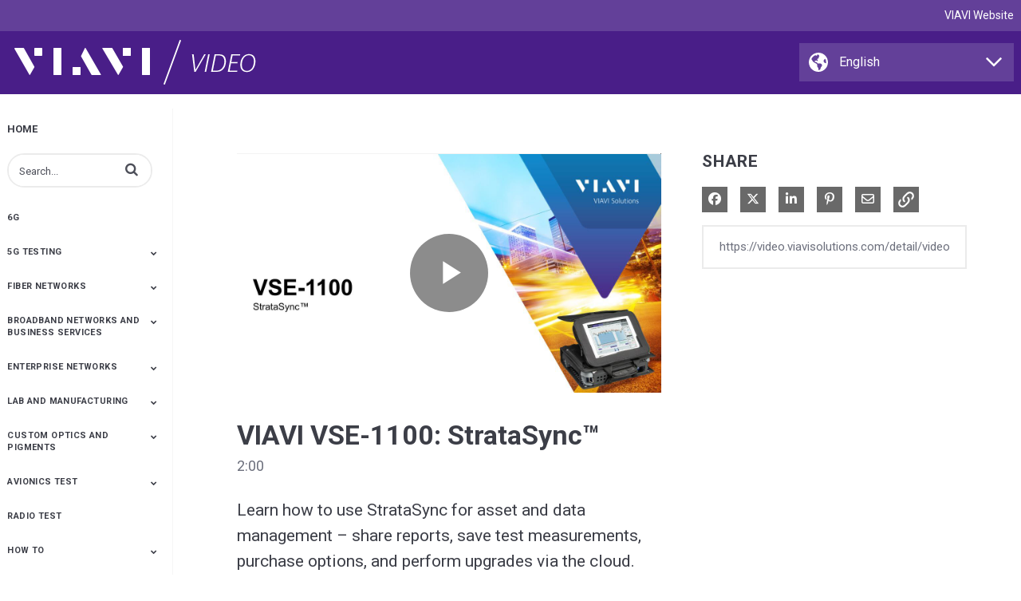

--- FILE ---
content_type: text/html; charset=UTF-8
request_url: https://video.viavisolutions.com/detail/video/4390532588001/viavi-vse-1100:-stratasync%E2%84%A2
body_size: 20037
content:
<!DOCTYPE html>
<html lang="en-us">
  <head>
    <meta name="viewport" content="width=device-width, initial-scale=1">
    <meta charset="utf-8">
    
  <title>VIAVI VSE-1100: StrataSync™ - VIAVI Video - English US</title>
  <meta property="og:title" content="VIAVI VSE-1100: StrataSync™ - VIAVI Video - English US">
  <meta name="twitter:title" content="VIAVI VSE-1100: StrataSync™ - VIAVI Video - English US">

<meta name="generator" content="Brightcove">
<meta http-equiv="x-ua-compatible" content="IE=edge">

<meta name="description" content="Learn how to use StrataSync for asset and data management – share reports, save test measurements, purchase options, and perform upgrades via the cloud.">
<meta property="og:description" content="Learn how to use StrataSync for asset and data management – share reports, save test measurements, purchase options, and perform upgrades via the cloud.">




<meta property="og:url" content="https://video.viavisolutions.com/detail/video/4390532588001/viavi-vse-1100:-stratasync%E2%84%A2">

<meta property="og:image" content="https://cf-images.us-east-1.prod.boltdns.net/v1/static/4303072874001/b089e2cd-0aef-4fbe-a536-ca5dddeea269/53eb9f10-e962-4679-9429-c27dbb2a81d7/1280x720/match/image.jpg">
<meta property="og:image:url" content="https://cf-images.us-east-1.prod.boltdns.net/v1/static/4303072874001/b089e2cd-0aef-4fbe-a536-ca5dddeea269/53eb9f10-e962-4679-9429-c27dbb2a81d7/1280x720/match/image.jpg">
<link rel="image_src" href="https://cf-images.us-east-1.prod.boltdns.net/v1/static/4303072874001/b089e2cd-0aef-4fbe-a536-ca5dddeea269/53eb9f10-e962-4679-9429-c27dbb2a81d7/1280x720/match/image.jpg">

<meta name="twitter:description" content="Learn how to use StrataSync for asset and data management – share reports, save test measurements, purchase options, and perform upgrades via the cloud.">
<meta name="twitter:image" content="https://cf-images.us-east-1.prod.boltdns.net/v1/static/4303072874001/b089e2cd-0aef-4fbe-a536-ca5dddeea269/53eb9f10-e962-4679-9429-c27dbb2a81d7/1280x720/match/image.jpg">
<meta name="twitter:image:width" content="480">
<meta name="twitter:image:height" content="270">

  <link rel="alternate" type="application/json+oembed" href="https://oembed.brightcove.com/?format=json&amp;maxwidth=480&amp;maxheight=270&amp;url=http%3A%2F%2Fplayers.brightcove.net%2F4303072874001%2F3uJTrytG4C_default%2Findex.html%3FvideoId%3D4390532588001" title="VIAVI VSE-1100: StrataSync™">
    <meta property="og:video:type" content="video/mp4">
    <meta property="og:video" content="https://fastly-signed-us-east-1-prod.brightcovecdn.com/media/v1/pmp4/static/clear/4303072874001/b089e2cd-0aef-4fbe-a536-ca5dddeea269/high.mp4?fastly_token=[base64]%3D">
    <meta property="og:video:secure_url" content="https://fastly-signed-us-east-1-prod.brightcovecdn.com/media/v1/pmp4/static/clear/4303072874001/b089e2cd-0aef-4fbe-a536-ca5dddeea269/high.mp4?fastly_token=[base64]%3D">


<meta name="twitter:card" content="player">

  <meta name="twitter:site" content="@viavisolutions">
  <meta name="twitter:creator" content="@viavisolutions">


  <meta name="twitter:player" content="https://players.brightcove.net/4303072874001/3uJTrytG4C_default/index.html?videoId=4390532588001">
  <meta name="twitter:player:width" content="480">
  <meta name="twitter:player:height" content="270">

    <meta name="twitter:player:stream" content="https://fastly-signed-us-east-1-prod.brightcovecdn.com/media/v1/pmp4/static/clear/4303072874001/b089e2cd-0aef-4fbe-a536-ca5dddeea269/high.mp4?fastly_token=[base64]%3D">
    <meta name="twitter:player:stream:content_type" content="video/mp4; codecs=&quot;avc1.42E01E1, mp4a.40.2&quot;">




      <link href="/stylesheet/catalogue/catalogue_theme_light" rel="stylesheet">
<link href="https://assets.viavisolutions.com/video/gallery/gallery-min.css" rel="stylesheet">
<link href="https://assets.viavisolutions.com/favicon.ico" rel="shortcut icon">

    
    
    
        <!-- GTM loaded from gallery.js in custom header JS to allow GDPR settings -->

    
  </head>

  <body class='bc-mobile-overflow'>
    

      <div class="customHeaderContainer content-editable" data-scope="site" data-id="customHeader" data-editor="customHtml" >
        <!-- START TOP -->
<header>
  <div class="top">
    <div class="grid-container">
      <div class="grid-x grid-padding-y ">
        <div class="cell">
          <a href="//www.viavisolutions.com" id="viavi">VIAVI Website</a>
        </div>
      </div>
    </div>
  </div>
  <div class="grid-container">
    <div class="grid-x grid-padding-y">
      <div class="cell large-8 medium-7 logo">
          <a href="/" id="home">
            <span class="hidden">VIAVI Solutions</span>
            <img src="//assets.viavisolutions.com/video/gallery/viavi-video-logo-white.png" alt="VIAVI Solutions">
          </a>
      </div>
      <div class="cell large-4 medium-5 selectbox">
          <div id="galleryDiv"></div>
      </div>
    </div>
  </div>
</header>
<!-- END TOP -->
      </div>

      
      

    <div class="site-container  bcg-has-sidebar-menu">
      <div id="main-header-logo-container" class="main-header-logo-container">
  <div class="main-header-logo">
    <a href="/" class="bcg-main-header-title content-editable append-pencil" data-id="mainHeaderTitle" data-editor="text" data-scope="site" data-placeholder=Home Link Text><div class="content-editable" data-id="" data-editor="richText">
    <p>Home</p>
</div>
</a>
  </div>
</div>


<header id="bcg-main-header" class="main-header bcg-main-header-hide bcg-burger-menu">
  <div class="bcg-main-nav-toggle-container">
    <button aria-controls="main-nav" aria-haspopup="true" aria-expanded="false" id="menu-button" aria-label="expand menu">
      <img class="main-nav-toggle" src="/bc-template/catalogue/5/templates/sites/catalogue/themes/catalogue_theme_light/images/burger.png" aria-hidden="true" alt="Menu"/>
      <span class="bcg-main-nav-toggle-label">Menu</span>
    </button>
    <img role="button" class="bcg-main-nav-close-tablet" src="/bc-template/catalogue/5/templates/sites/catalogue/images/Close.png" alt="close menu" aria-label="close menu" style="display: none;"/>
  </div>
  <div class="bcg-sidebar-header-logo">
    <a href="/" class="bcg-main-header-title content-editable append-pencil" data-id="mainHeaderTitle" data-editor="text" data-scope="site" data-placeholder=Home Link Text><div class="content-editable" data-id="" data-editor="richText">
    <p>Home</p>
</div>
</a>
  </div>

    <div class="main-header-search-icon main-header-search-open fa">
      <button class="expand-search-button" aria-label="expand search bar"></button>
    </div>
    <div class="main-header-search-container" role="search">
      <div class="main-header-search">
        <label for="bcg-search-input" class="sr-only">Enter terms to search videos</label>
        <input id="bcg-search-input" class="main-header-search-input" type="text" placeholder="Search...">
        <div class="main-header-search-close">
          <img role="button" tabindex="0" src="/bc-template/catalogue/5/templates/sites/catalogue/images/Close.png" aria-label="close search bar"/>
        </div>
        <div class="main-header-search-icon fa" aria-hidden="true" aria-label="perform search" role="button" tabindex="0"></div>

      </div>
    </div>

  <nav id="main-nav" class="main-nav" aria-hidden="false" >
    <img class="bcg-main-nav-close" src="/bc-template/catalogue/5/templates/sites/catalogue/images/Close.png" alt="close" />

    <ul class="main-nav-categories" id="main-nav-cat">
      <li class="main-nav-category main-nav-category-home">
        <a href="/">Home</a>
      </li>
        <li class="main-nav-category">

            <a href="/category/videos/6g" >6G</a>

        </li>
        <li class="main-nav-category has-children">

            <span class="header-only trigger-dropdown">
              5G Testing
            </span>

            <button class="trigger-dropdown" aria-label="Toggle Submenu">
              <i class="fa fa-chevron-up"></i>
              <i class="fa fa-chevron-down"></i>
            </button>

            <ul class="main-nav-subcategories  hide-dropdown">
                <li class="main-nav-subcategory">

      <a
        class="focusable"
        href="/category/videos/5g-development"
        tabindex="-1"
      >
        5G Development
      </a>

  </li>
  <li class="main-nav-subcategory">

      <a
        class="focusable"
        href="/category/videos/5g-deployment"
        tabindex="-1"
      >
        5G Deployment
      </a>

  </li>
  <li class="main-nav-subcategory">

      <a
        class="focusable"
        href="/category/videos/o-ran"
        tabindex="-1"
      >
        O-RAN
      </a>

  </li>
  <li class="main-nav-subcategory">

      <a
        class="focusable"
        href="/category/videos/leaders-in-5g"
        tabindex="-1"
      >
        Leaders in 5G
      </a>

  </li>
  <li class="main-nav-subcategory">

      <a
        class="focusable"
        href="/category/videos/wireless-solutions"
        tabindex="-1"
      >
        Wireless Solutions
      </a>

  </li>
  <li class="main-nav-subcategory">

      <a
        class="focusable"
        href="/category/videos/cell-site-installation"
        tabindex="-1"
      >
        Cell Site Installation
      </a>

  </li>
  <li class="main-nav-subcategory">

      <a
        class="focusable"
        href="/category/videos/cell-site-maintenance"
        tabindex="-1"
      >
        Cell Site Maintenance
      </a>

  </li>
  <li class="main-nav-subcategory">

      <a
        class="focusable"
        href="/category/videos/service-assurance-and-analytics"
        tabindex="-1"
      >
        Service Assurance and Analytics
      </a>

  </li>
  <li class="main-nav-subcategory">

      <a
        class="focusable"
        href="/category/videos/antenna-alignment-monitoring"
        tabindex="-1"
      >
        Antenna Alignment &amp; Monitoring
      </a>

  </li>
  <li class="main-nav-subcategory">

      <a
        class="focusable"
        href="/category/videos/be-a-super-tech-with-celladvisor"
        tabindex="-1"
      >
        Be a Super Tech with CellAdvisor
      </a>

  </li>
  <li class="main-nav-subcategory">

      <a
        class="focusable"
        href="/category/videos/ntn"
        tabindex="-1"
      >
        NTN
      </a>

  </li>

            </ul>
        </li>
        <li class="main-nav-category has-children">

            <span class="header-only trigger-dropdown">
              Fiber Networks
            </span>

            <button class="trigger-dropdown" aria-label="Toggle Submenu">
              <i class="fa fa-chevron-up"></i>
              <i class="fa fa-chevron-down"></i>
            </button>

            <ul class="main-nav-subcategories  hide-dropdown">
                <li class="main-nav-subcategory">

      <a
        class="focusable"
        href="/category/videos/fiber-testing"
        tabindex="-1"
      >
        Fiber Testing
      </a>

  </li>
  <li class="main-nav-subcategory">

      <a
        class="focusable"
        href="/category/videos/fiber-inspection"
        tabindex="-1"
      >
        Fiber Inspection
      </a>

  </li>
  <li class="main-nav-subcategory">

      <a
        class="focusable"
        href="/category/videos/fiber-monitoring"
        tabindex="-1"
      >
        Fiber Monitoring
      </a>

  </li>
  <li class="main-nav-subcategory">

      <a
        class="focusable"
        href="/category/videos/fiber-optic-cleaning"
        tabindex="-1"
      >
        Fiber Optic Cleaning
      </a>

  </li>
  <li class="main-nav-subcategory">

      <a
        class="focusable"
        href="/category/videos/distributed-fiber-optic-sensing"
        tabindex="-1"
      >
        Distributed Fiber Optic Sensing
      </a>

  </li>
  <li class="main-nav-subcategory">

      <a
        class="focusable"
        href="/category/videos/optical-network-test"
        tabindex="-1"
      >
        Optical Network Test
      </a>

  </li>
  <li class="main-nav-subcategory">

      <a
        class="focusable"
        href="/category/videos/otdr-testing"
        tabindex="-1"
      >
        OTDR Testing
      </a>

  </li>
  <li class="main-nav-subcategory">

      <a
        class="focusable"
        href="/category/videos/accelerating-full-fibre-deployment-and-ensuring-network-quality-|-openreach-and-viavi"
        tabindex="-1"
      >
        Accelerating Full-Fibre Deployment and Ensuring Network Quality | Openreach and VIAVI
      </a>

  </li>
  <li class="main-nav-subcategory">

      <a
        class="focusable"
        href="/category/videos/test-process-automation"
        tabindex="-1"
      >
        Test Process Automation
      </a>

  </li>
  <li class="main-nav-subcategory">

      <a
        class="focusable"
        href="/category/videos/multi-fiber-mpo-testing"
        tabindex="-1"
      >
        Multi-Fiber MPO Testing
      </a>

  </li>
  <li class="main-nav-subcategory">

      <a
        class="focusable"
        href="/category/videos/xwdm"
        tabindex="-1"
      >
        xWDM
      </a>

  </li>
  <li class="main-nav-subcategory">

      <a
        class="focusable"
        href="/category/videos/fttx"
        tabindex="-1"
      >
        FTTx
      </a>

  </li>
  <li class="main-nav-subcategory">

      <a
        class="focusable"
        href="/category/videos/fiber-product-how-tos"
        tabindex="-1"
      >
        Fiber Product How Tos
      </a>

  </li>
  <li class="main-nav-subcategory">

      <a
        class="focusable"
        href="/category/videos/inspect-before-you-connect"
        tabindex="-1"
      >
        Inspect Before You Connect
      </a>

  </li>
  <li class="main-nav-subcategory">

      <a
        class="focusable"
        href="/category/videos/metro-ethernet_"
        tabindex="-1"
      >
        Metro Ethernet
      </a>

  </li>

            </ul>
        </li>
        <li class="main-nav-category has-children">

            <span class="header-only trigger-dropdown">
              Broadband Networks and Business Services
            </span>

            <button class="trigger-dropdown" aria-label="Toggle Submenu">
              <i class="fa fa-chevron-up"></i>
              <i class="fa fa-chevron-down"></i>
            </button>

            <ul class="main-nav-subcategories  hide-dropdown">
                <li class="main-nav-subcategory">

      <a
        class="focusable"
        href="/category/videos/advanced-upstream"
        tabindex="-1"
      >
        Advanced Upstream
      </a>

  </li>
  <li class="main-nav-subcategory">

      <a
        class="focusable"
        href="/category/videos/docsis-testing"
        tabindex="-1"
      >
        DOCSIS Testing
      </a>

  </li>
  <li class="main-nav-subcategory">

      <a
        class="focusable"
        href="/category/videos/metro-ethernet"
        tabindex="-1"
      >
        Metro Ethernet
      </a>

  </li>
  <li class="main-nav-subcategory">

      <a
        class="focusable"
        href="/category/videos/signal-leakage"
        tabindex="-1"
      >
        Signal Leakage
      </a>

  </li>
  <li class="main-nav-subcategory">

      <a
        class="focusable"
        href="/category/videos/broadband-networks-and-business-services-how-tos"
        tabindex="-1"
      >
        Broadband Networks and Business Services How Tos
      </a>

  </li>
  <li class="main-nav-subcategory">

      <a
        class="focusable"
        href="/category/videos/service-activation-and-troubleshooting"
        tabindex="-1"
      >
        Service Activation and Troubleshooting
      </a>

  </li>
  <li class="main-nav-subcategory">

      <a
        class="focusable"
        href="/category/videos/test-process-automation_"
        tabindex="-1"
      >
        Test Process Automation
      </a>

  </li>
  <li class="main-nav-subcategory">

      <a
        class="focusable"
        href="/category/videos/remote-physical-rf-layer-phy-distributed-access-architecture-daa"
        tabindex="-1"
      >
        Remote Physical RF layer (PHY) &amp; Distributed Access Architecture (DAA)
      </a>

  </li>
  <li class="main-nav-subcategory">

      <a
        class="focusable"
        href="/category/videos/plant-maintenance"
        tabindex="-1"
      >
        Plant Maintenance
      </a>

  </li>
  <li class="main-nav-subcategory">

      <a
        class="focusable"
        href="/category/videos/virtual-ethernet-test"
        tabindex="-1"
      >
        Virtual Ethernet Test
      </a>

  </li>
  <li class="main-nav-subcategory">

      <a
        class="focusable"
        href="/category/videos/wireline-solutions"
        tabindex="-1"
      >
        Wireline Solutions
      </a>

  </li>

            </ul>
        </li>
        <li class="main-nav-category has-children">

            <span class="header-only trigger-dropdown">
              Enterprise Networks
            </span>

            <button class="trigger-dropdown" aria-label="Toggle Submenu">
              <i class="fa fa-chevron-up"></i>
              <i class="fa fa-chevron-down"></i>
            </button>

            <ul class="main-nav-subcategories  hide-dropdown">
                <li class="main-nav-subcategory">

      <a
        class="focusable"
        href="/category/videos/network-performance-monitoring-and-diagnostics"
        tabindex="-1"
      >
        Network Performance Monitoring and Diagnostics
      </a>

  </li>
  <li class="main-nav-subcategory">

      <a
        class="focusable"
        href="/category/videos/network-cybersecurity"
        tabindex="-1"
      >
        Network Cybersecurity
      </a>

  </li>
  <li class="main-nav-subcategory">

      <a
        class="focusable"
        href="/category/videos/end-user-experience"
        tabindex="-1"
      >
        End-User Experience
      </a>

  </li>
  <li class="main-nav-subcategory">

      <a
        class="focusable"
        href="/category/videos/threat-intelligence"
        tabindex="-1"
      >
        Threat Intelligence
      </a>

  </li>
  <li class="main-nav-subcategory">

      <a
        class="focusable"
        href="/category/videos/vpn-monitoring-management"
        tabindex="-1"
      >
        VPN Monitoring &amp; Management
      </a>

  </li>
  <li class="main-nav-subcategory">

      <a
        class="focusable"
        href="/category/videos/enterprise-product-demos"
        tabindex="-1"
      >
        Enterprise Product Demos
      </a>

  </li>
  <li class="main-nav-subcategory">

      <a
        class="focusable"
        href="/category/videos/listen-to-your-network-series"
        tabindex="-1"
      >
        Listen to Your Network Series
      </a>

  </li>
  <li class="main-nav-subcategory">

      <a
        class="focusable"
        href="/category/videos/enterprise-webinars"
        tabindex="-1"
      >
        Enterprise Webinars
      </a>

  </li>
  <li class="main-nav-subcategory">

      <a
        class="focusable"
        href="/category/videos/network-observability"
        tabindex="-1"
      >
        Network Observability
      </a>

  </li>

            </ul>
        </li>
        <li class="main-nav-category has-children">

            <span class="header-only trigger-dropdown">
              Lab and Manufacturing
            </span>

            <button class="trigger-dropdown" aria-label="Toggle Submenu">
              <i class="fa fa-chevron-up"></i>
              <i class="fa fa-chevron-down"></i>
            </button>

            <ul class="main-nav-subcategories  hide-dropdown">
                <li class="main-nav-subcategory">

      <a
        class="focusable"
        href="/category/videos/optical-manufacturing-test"
        tabindex="-1"
      >
        Optical Manufacturing Test
      </a>

  </li>
  <li class="main-nav-subcategory">

      <a
        class="focusable"
        href="/category/videos/optical-network-test_"
        tabindex="-1"
      >
        Optical Network Test
      </a>

  </li>
  <li class="main-nav-subcategory">

      <a
        class="focusable"
        href="/category/videos/manufacturers"
        tabindex="-1"
      >
        Manufacturers
      </a>

  </li>
  <li class="main-nav-subcategory">

      <a
        class="focusable"
        href="/category/videos/pcie-cxl-and-nvme"
        tabindex="-1"
      >
        PCIe-CXL and NVMe
      </a>

  </li>

            </ul>
        </li>
        <li class="main-nav-category has-children">

            <span class="header-only trigger-dropdown">
              Custom Optics and Pigments
            </span>

            <button class="trigger-dropdown" aria-label="Toggle Submenu">
              <i class="fa fa-chevron-up"></i>
              <i class="fa fa-chevron-down"></i>
            </button>

            <ul class="main-nav-subcategories  hide-dropdown">
                <li class="main-nav-subcategory">

      <a
        class="focusable"
        href="/category/videos/custom-color-solutions"
        tabindex="-1"
      >
        Custom Color Solutions
      </a>

  </li>
  <li class="main-nav-subcategory">

      <a
        class="focusable"
        href="/category/videos/spectraflair"
        tabindex="-1"
      >
        SpectraFlair
      </a>

  </li>
  <li class="main-nav-subcategory">

      <a
        class="focusable"
        href="/category/videos/chromaflair"
        tabindex="-1"
      >
        ChromaFlair
      </a>

  </li>
  <li class="main-nav-subcategory has-children">

      <span class="header-only trigger-dropdown">
        Color Trends 
      </span>

      <button
        class="trigger-dropdown focusable"
        tabindex="-1"
      >
        <i class="fa fa-chevron-up"></i>
        <i class="fa fa-chevron-down"></i>
      </button>

      <ul class="main-nav-subcategories hide-dropdown">
          <li class="main-nav-subcategory has-children">

      <span class="header-only trigger-dropdown">
        Resource
      </span>

      <button
        class="trigger-dropdown focusable"
        tabindex="-1"
      >
        <i class="fa fa-chevron-up"></i>
        <i class="fa fa-chevron-down"></i>
      </button>

      <ul class="main-nav-subcategories hide-dropdown">
          <li class="main-nav-subcategory">

      <a
        class="focusable"
        href="/category/videos/conscious"
        tabindex="-1"
      >
        Conscious
      </a>

  </li>
  <li class="main-nav-subcategory">

      <a
        class="focusable"
        href="/category/videos/skeptical"
        tabindex="-1"
      >
        Skeptical
      </a>

  </li>
  <li class="main-nav-subcategory">

      <a
        class="focusable"
        href="/category/videos/diverison"
        tabindex="-1"
      >
        Diverison
      </a>

  </li>
  <li class="main-nav-subcategory">

      <a
        class="focusable"
        href="/category/videos/reduction"
        tabindex="-1"
      >
        Reduction
      </a>

  </li>

      </ul>
  </li>
  <li class="main-nav-subcategory has-children">

      <span class="header-only trigger-dropdown">
        Balance
      </span>

      <button
        class="trigger-dropdown focusable"
        tabindex="-1"
      >
        <i class="fa fa-chevron-up"></i>
        <i class="fa fa-chevron-down"></i>
      </button>

      <ul class="main-nav-subcategories hide-dropdown">
          <li class="main-nav-subcategory">

      <a
        class="focusable"
        href="/category/videos/work"
        tabindex="-1"
      >
        Work
      </a>

  </li>
  <li class="main-nav-subcategory">

      <a
        class="focusable"
        href="/category/videos/play"
        tabindex="-1"
      >
        Play
      </a>

  </li>
  <li class="main-nav-subcategory">

      <a
        class="focusable"
        href="/category/videos/rest"
        tabindex="-1"
      >
        Rest
      </a>

  </li>
  <li class="main-nav-subcategory">

      <a
        class="focusable"
        href="/category/videos/feast"
        tabindex="-1"
      >
        Feast
      </a>

  </li>

      </ul>
  </li>

      </ul>
  </li>
  <li class="main-nav-subcategory">

      <a
        class="focusable"
        href="/category/videos/nir-spectroscopy"
        tabindex="-1"
      >
        NIR Spectroscopy
      </a>

  </li>
  <li class="main-nav-subcategory">

      <a
        class="focusable"
        href="/category/videos/custom-optics"
        tabindex="-1"
      >
        Custom Optics
      </a>

  </li>
  <li class="main-nav-subcategory">

      <a
        class="focusable"
        href="/category/videos/3d-sensing"
        tabindex="-1"
      >
        3D Sensing
      </a>

  </li>

            </ul>
        </li>
        <li class="main-nav-category has-children">

            <a href="/category/videos/avionics-test" >Avionics Test</a>

            <button class="trigger-dropdown" aria-label="Toggle Submenu">
              <i class="fa fa-chevron-up"></i>
              <i class="fa fa-chevron-down"></i>
            </button>

            <ul class="main-nav-subcategories  hide-dropdown">
                <li class="main-nav-subcategory">

      <a
        class="focusable"
        href="/category/videos/alt-8000-fmcw-pulse-radio-altimeter-flight-line-test"
        tabindex="-1"
      >
        ALT-8000 FMCW/Pulse Radio Altimeter Flight Line Test 
      </a>

  </li>
  <li class="main-nav-subcategory">

      <a
        class="focusable"
        href="/category/videos/avx-10k"
        tabindex="-1"
      >
        AVX-10K
      </a>

  </li>
  <li class="main-nav-subcategory">

      <a
        class="focusable"
        href="/category/videos/alt-8000"
        tabindex="-1"
      >
        ALT-8000
      </a>

  </li>
  <li class="main-nav-subcategory">

      <a
        class="focusable"
        href="/category/videos/ifr6000-transponder-dme-tcas-flight-line-test-set"
        tabindex="-1"
      >
        IFR6000 Transponder/DME/TCAS Flight Line Test Set
      </a>

  </li>
  <li class="main-nav-subcategory">

      <a
        class="focusable"
        href="/category/videos/osprey"
        tabindex="-1"
      >
        Osprey
      </a>

  </li>

            </ul>
        </li>
        <li class="main-nav-category">

            <a href="/category/videos/radio-test" >Radio Test</a>

        </li>
        <li class="main-nav-category has-children">

            <span class="header-only trigger-dropdown">
              How To 
            </span>

            <button class="trigger-dropdown" aria-label="Toggle Submenu">
              <i class="fa fa-chevron-up"></i>
              <i class="fa fa-chevron-down"></i>
            </button>

            <ul class="main-nav-subcategories  hide-dropdown">
                <li class="main-nav-subcategory">

      <a
        class="focusable"
        href="/category/videos/celladvisor-5g"
        tabindex="-1"
      >
        CellAdvisor 5G
      </a>

  </li>
  <li class="main-nav-subcategory">

      <a
        class="focusable"
        href="/category/videos/certifi"
        tabindex="-1"
      >
        CERTiFi
      </a>

  </li>
  <li class="main-nav-subcategory">

      <a
        class="focusable"
        href="/category/videos/certifier-10g-40g"
        tabindex="-1"
      >
        Certifier 10G/40G
      </a>

  </li>
  <li class="main-nav-subcategory">

      <a
        class="focusable"
        href="/category/videos/fiberchek-probe-microscope"
        tabindex="-1"
      >
        FiberChek Probe Microscope
      </a>

  </li>
  <li class="main-nav-subcategory">

      <a
        class="focusable"
        href="/category/videos/fiberchek-sidewinder"
        tabindex="-1"
      >
        FiberChek Sidewinder
      </a>

  </li>
  <li class="main-nav-subcategory">

      <a
        class="focusable"
        href="/category/videos/fibercomplete-pro"
        tabindex="-1"
      >
        FiberComplete PRO
      </a>

  </li>
  <li class="main-nav-subcategory">

      <a
        class="focusable"
        href="/category/videos/fvam-benchtop-microscope"
        tabindex="-1"
      >
        FVAm Benchtop Microscope
      </a>

  </li>
  <li class="main-nav-subcategory">

      <a
        class="focusable"
        href="/category/videos/inspect-before-you-connect_"
        tabindex="-1"
      >
        Inspect Before You Connect
      </a>

  </li>
  <li class="main-nav-subcategory">

      <a
        class="focusable"
        href="/category/videos/network-and-service-companion-nsc-100"
        tabindex="-1"
      >
        Network and Service Companion (NSC-100)
      </a>

  </li>
  <li class="main-nav-subcategory">

      <a
        class="focusable"
        href="/category/videos/olp-82"
        tabindex="-1"
      >
        OLP-82
      </a>

  </li>
  <li class="main-nav-subcategory">

      <a
        class="focusable"
        href="/category/videos/oneadvisor-1000"
        tabindex="-1"
      >
        OneAdvisor-1000
      </a>

  </li>
  <li class="main-nav-subcategory">

      <a
        class="focusable"
        href="/category/videos/oneadvisor-800"
        tabindex="-1"
      >
        OneAdvisor-800
      </a>

  </li>
  <li class="main-nav-subcategory">

      <a
        class="focusable"
        href="/category/videos/onx-580"
        tabindex="-1"
      >
        ONX-580
      </a>

  </li>
  <li class="main-nav-subcategory">

      <a
        class="focusable"
        href="/category/videos/onx-catv"
        tabindex="-1"
      >
        ONX CATV
      </a>

  </li>
  <li class="main-nav-subcategory">

      <a
        class="focusable"
        href="/category/videos/otdr-2.0-test-applications"
        tabindex="-1"
      >
        OTDR 2.0 Test Applications
      </a>

  </li>
  <li class="main-nav-subcategory">

      <a
        class="focusable"
        href="/category/videos/smartclass-fiber-hd4i-p5000i"
        tabindex="-1"
      >
        SmartClass Fiber HD4i &amp; P5000i
      </a>

  </li>
  <li class="main-nav-subcategory">

      <a
        class="focusable"
        href="/category/videos/smartclass-fiber-mpolx"
        tabindex="-1"
      >
        SmartClass Fiber MPOLx
      </a>

  </li>
  <li class="main-nav-subcategory">

      <a
        class="focusable"
        href="/category/videos/smartclass-fiber-olts-85"
        tabindex="-1"
      >
        SmartClass Fiber OLTS-85
      </a>

  </li>
  <li class="main-nav-subcategory">

      <a
        class="focusable"
        href="/category/videos/t-berd-mts-2000"
        tabindex="-1"
      >
        T-BERD/MTS 2000
      </a>

  </li>
  <li class="main-nav-subcategory">

      <a
        class="focusable"
        href="/category/videos/t-berd-mts-4000v2"
        tabindex="-1"
      >
        T-BERD/MTS 4000v2
      </a>

  </li>
  <li class="main-nav-subcategory">

      <a
        class="focusable"
        href="/category/videos/t-berd-mts-5800-fiber-testing"
        tabindex="-1"
      >
        T-BERD/MTS 5800 Fiber Testing
      </a>

  </li>
  <li class="main-nav-subcategory">

      <a
        class="focusable"
        href="/category/videos/vse-1100"
        tabindex="-1"
      >
        VSE-1100
      </a>

  </li>
  <li class="main-nav-subcategory">

      <a
        class="focusable"
        href="/category/videos/wifi-advisor"
        tabindex="-1"
      >
        WiFi Advisor
      </a>

  </li>
  <li class="main-nav-subcategory">

      <a
        class="focusable"
        href="/category/videos/xpertrak"
        tabindex="-1"
      >
        XPERTrak
      </a>

  </li>

            </ul>
        </li>
        <li class="main-nav-category">

            <a href="/category/videos/product-overviews" >Product Overviews</a>

        </li>
        <li class="main-nav-category">

            <a href="/category/videos/all-videos" >All Videos</a>

        </li>
    </ul>
  </nav>

    





</header>



      <div class="main-content" role="main">
        <div class="bcg-fixed-width-container">
            
  

<div class="video-detail">
    <div class="bcg-video-container">
      <div class="video-detail-video">
          <div style="width:100%;height:100%;display:block" itemscope itemtype="http://schema.org/VideoObject" itemprop="video">
    <style>
      .video-and-pigeonhole-container {
        width: 100%;
        height: 100%;
        display: flex;
      }
      @media only screen and (max-width: 767px) {
        .video-and-pigeonhole-container {
          flex-direction: column;
        }
      }

      .video-with-reactions {
        width: 100%;
        height: 100%;
        position: relative;
      }

      .video-js {
        height: 100% !important;
        width: 100% !important;
      }

      .video-js .vjs-poster {
        background-color: transparent;
        background-size: 100% 100%;
        background-repeat: no-repeat;
        height: 100%;
      }

      .pigeonhole-reactions-iframe {
        width: 100%;
        max-width: 200px;
        height: 100%;
        max-height: 34px;
        display: flex;
        justify-content: flex-end;
        position: absolute;
        bottom: 156px;
        right: 1px;
        pointer-events: none;
      }
      @media only screen and (max-width: 767px) {
        .pigeonhole-reactions-iframe {
          bottom: 73px;
        }
      }

      .pigeonhole-reactions-iframe .iframe-wrap {
        max-width: 202px;
        pointer-events: auto;
      }
      @media only screen and (max-width: 767px) {
        .pigeonhole-reactions-iframe .iframe-wrap {
          height: 70px;
        }
      }

      .pigeonhole-chat {
        display: none;
      }
      .pigeonhole-chat--visible {
        display: flex;
        width: 426px;
        height: 100%;
      }
      @media only screen and (max-width: 767px) {
        .pigeonhole-chat--visible {
          width: 100%;
          height: 400px;
          flex-shrink: 0;
        }
      }

      .pigeonhole-chat--visible > iframe {
        width: 100%;
        height: 100%;
        border: 0;
        background: none;
      }
    </style>



            <video
              id="performPlayer" 
              data-video-id="4390532588001"
              data-video-source="brightcove"
              data-video-name="VIAVI VSE-1100: StrataSync™"
              data-video-description="Learn how to use StrataSync for asset and data management – share reports, save test measurements, purchase options, and perform upgrades via the cloud."
              data-bc-experience="VIAVI Video - English US"
              class="video-js" controls 
              
              playsinline
              
            ></video>



        <meta itemprop="name" content="VIAVI VSE-1100: StrataSync™">
        <link itemprop="thumbnailURL" content="https://cf-images.us-east-1.prod.boltdns.net/v1/static/4303072874001/b089e2cd-0aef-4fbe-a536-ca5dddeea269/53eb9f10-e962-4679-9429-c27dbb2a81d7/1280x720/match/image.jpg">
        <span itemprop="thumbnail" itemscope itemtype="http://schema.org/ImageObject">
          <link itemprop="url" href="https://cf-images.us-east-1.prod.boltdns.net/v1/static/4303072874001/b089e2cd-0aef-4fbe-a536-ca5dddeea269/53eb9f10-e962-4679-9429-c27dbb2a81d7/1280x720/match/image.jpg">
        </span>

        <link itemprop="embedURL" content="https://players.brightcove.net/4303072874001/3uJTrytG4C_default/index.html?videoId=4390532588001">
        <meta itemprop="duration" content="PT2M0.033S">
        <meta itemprop="description" content="Learn how to use StrataSync for asset and data management – share reports, save test measurements, purchase options, and perform upgrades via the cloud.">
        <meta itemprop="uploadDate" content="2015-07-31T21:14:53.461Z">


  </div>


      </div>
    </div>

    <div class="video-detail-info">
      <h1 class="video-detail-title">VIAVI VSE-1100: StrataSync™</h1>
      <p class="video-detail-duration">2:00</p>
      

      <ul class="share-list bcg-share-list-mobile">
          <li>
            <a href="https://www.facebook.com/dialog/share?app_id=870555336312529&amp;display=popup&amp;href=https%3A%2F%2Fvideo.viavisolutions.com%2Fdetail%2Fvideo%2F4390532588001%2Fviavi-vse-1100%3A-stratasync%25E2%2584%25A2&amp;caption=From%20VIAVI%20Video%20-%20English%20US&amp;name=VIAVI%20VSE-1100%3A%20StrataSync%E2%84%A2&amp;picture=https%3A%2F%2Fcf-images.us-east-1.prod.boltdns.net%2Fv1%2Fstatic%2F4303072874001%2Fb089e2cd-0aef-4fbe-a536-ca5dddeea269%2F53eb9f10-e962-4679-9429-c27dbb2a81d7%2F1280x720%2Fmatch%2Fimage.jpg&amp;redirect_uri=https%3A%2F%2Fredirect.bcvp0rtal.com%2Ffb%2F483830%3Fredirect%3Dhttps%253A%252F%252Fvideo.viavisolutions.com&amp;description=Learn%20how%20to%20use%20StrataSync%20for%20asset%20and%20data%20management%20%E2%80%93%20share%20reports%2C%20save%20test%20measurements%2C%20purchase%20options%2C%20and%20perform%20upgrades%20via%20the%20cloud." target="_blank" rel="nofollow" data-media="facebook">
              <i class="fa-brands fa-facebook-f"></i>
              <span class="sr-only">
                Share on Facebook
              </span>
            </a>
          </li>

          <li>
            <a href="https://twitter.com/intent/tweet?text=Check%20out%20this%20site!%20https%3A%2F%2Fvideo.viavisolutions.com%2Fdetail%2Fvideo%2F4390532588001%2Fviavi-vse-1100%3A-stratasync%25E2%2584%25A2&amp;via=viavisolutions&amp;related=viavisolutions" target="_blank" rel="nofollow" data-media="twitter">
              <i class="fa-brands fa-x-twitter"></i>
              <span class="sr-only">
                Share on X
              </span>
            </a>
          </li>


          <li>
            <a href="https://www.linkedin.com/shareArticle?mini=true&amp;url=https%3A%2F%2Fvideo.viavisolutions.com%2Fdetail%2Fvideo%2F4390532588001%2Fviavi-vse-1100%3A-stratasync%25E2%2584%25A2&amp;title=VIAVI%20VSE-1100%3A%20StrataSync%E2%84%A2&amp;source=VIAVI%20Video%20-%20English%20US&amp;summary=Learn%20how%20to%20use%20StrataSync%20for%20asset%20and%20data%20management%20%E2%80%93%20share%20reports%2C%20save%20test%20measurements%2C%20purchase%20options%2C%20and%20perform%20upgrades%20via%20the%20cloud." target="_blank" rel="nofollow" data-media="linkedin">
              <i class="fa-brands fa-linkedin-in"></i>
              <span class="sr-only">
                Share on LinkedIn
              </span>
            </a>
          </li>


          <li>
            <a href="https://pinterest.com/pin/create/button/?url=https%3A%2F%2Fvideo.viavisolutions.com%2Fdetail%2Fvideo%2F4390532588001%2Fviavi-vse-1100%3A-stratasync%25E2%2584%25A2&amp;media=https%3A%2F%2Fcf-images.us-east-1.prod.boltdns.net%2Fv1%2Fstatic%2F4303072874001%2Fb089e2cd-0aef-4fbe-a536-ca5dddeea269%2F53eb9f10-e962-4679-9429-c27dbb2a81d7%2F1280x720%2Fmatch%2Fimage.jpg&amp;description=Learn%20how%20to%20use%20StrataSync%20for%20asset%20and%20data%20management%20%E2%80%93%20share%20reports%2C%20save%20test%20measurements%2C%20purchase%20options%2C%20and%20perform%20upgrades%20via%20the%20cloud." target="_blank" rel="nofollow" data-media="pinterest">
              <i class="fa-brands fa-pinterest-p"></i>
              <span class="sr-only">
                Pin on Pinterest
              </span>
            </a>
          </li>

          <li>
            <a href="mailto:?subject=VIAVI%20VSE-1100%3A%20StrataSync%E2%84%A2&amp;body=Learn%20how%20to%20use%20StrataSync%20for%20asset%20and%20data%20management%20%E2%80%93%20share%20reports%2C%20save%20test%20measurements%2C%20purchase%20options%2C%20and%20perform%20upgrades%20via%20the%20cloud.%0A%0Ahttps%3A%2F%2Fvideo.viavisolutions.com%2Fdetail%2Fvideo%2F4390532588001%2Fviavi-vse-1100%3A-stratasync%25E2%2584%25A2" rel="nofollow" data-media="email">
              <i class="fa-regular fa-envelope"></i>
              <span class="sr-only">
                Share via Email
              </span>
            </a>
          </li>
      </ul>

      <div class="bcg-video-detail-tabs" role="tablist">
        <div role="tab" class="bcg-video-detail-tab bcg-video-detail-tab-active bcg-video-detail-tab-two-column" id="tab1" tabindex="0" aria-selected="true">Description</div>
        <div role="tab" class="bcg-video-detail-tab bcg-video-detail-tab-two-column" id="tab3" tabindex="-1">Related Videos</div>
      </div>
      <div class="bcg-video-detail-container bcg-video-detail-description" id="tab1C" role="tabpanel">
        <p>Learn how to use StrataSync for asset and data management – share reports, save test measurements, purchase options, and perform upgrades via the cloud.</p>
        <div class="bcg-video-detail-description-view-more">View More</div>
        <div class="bcg-video-detail-description-view-less">View Less</div>
      </div>

      

    </div>
    <div class="bcg-video-detail-container bcg-video-detail-right-column" role="tabpanel" aria-hidden="false" style="display: none;" id="tab3C">
      <div class="bcg-share-container">
        <div class="bcg-section-header">
          <h2>Share</h2>
        </div>

        <ul class="share-list">
            <li>
              <a href="https://www.facebook.com/dialog/share?app_id=870555336312529&amp;display=popup&amp;href=https%3A%2F%2Fvideo.viavisolutions.com%2Fdetail%2Fvideo%2F4390532588001%2Fviavi-vse-1100%3A-stratasync%25E2%2584%25A2&amp;caption=From%20VIAVI%20Video%20-%20English%20US&amp;name=VIAVI%20VSE-1100%3A%20StrataSync%E2%84%A2&amp;picture=https%3A%2F%2Fcf-images.us-east-1.prod.boltdns.net%2Fv1%2Fstatic%2F4303072874001%2Fb089e2cd-0aef-4fbe-a536-ca5dddeea269%2F53eb9f10-e962-4679-9429-c27dbb2a81d7%2F1280x720%2Fmatch%2Fimage.jpg&amp;redirect_uri=https%3A%2F%2Fredirect.bcvp0rtal.com%2Ffb%2F483830%3Fredirect%3Dhttps%253A%252F%252Fvideo.viavisolutions.com&amp;description=Learn%20how%20to%20use%20StrataSync%20for%20asset%20and%20data%20management%20%E2%80%93%20share%20reports%2C%20save%20test%20measurements%2C%20purchase%20options%2C%20and%20perform%20upgrades%20via%20the%20cloud." target="_blank" rel="nofollow" data-media="facebook">
                <i class="fa-brands fa-facebook-f"></i>
                <span class="sr-only">
                  Share on Facebook
                </span>
              </a>
            </li>

            <li>
              <a href="https://twitter.com/intent/tweet?text=Check%20out%20this%20site!%20https%3A%2F%2Fvideo.viavisolutions.com%2Fdetail%2Fvideo%2F4390532588001%2Fviavi-vse-1100%3A-stratasync%25E2%2584%25A2&amp;via=viavisolutions&amp;related=viavisolutions" target="_blank" rel="nofollow" data-media="twitter">
                <i class="fa-brands fa-x-twitter"></i>
                <span class="sr-only">
                  Share on X
                </span>
              </a>
            </li>


            <li>
              <a href="https://www.linkedin.com/shareArticle?mini=true&amp;url=https%3A%2F%2Fvideo.viavisolutions.com%2Fdetail%2Fvideo%2F4390532588001%2Fviavi-vse-1100%3A-stratasync%25E2%2584%25A2&amp;title=VIAVI%20VSE-1100%3A%20StrataSync%E2%84%A2&amp;source=VIAVI%20Video%20-%20English%20US&amp;summary=Learn%20how%20to%20use%20StrataSync%20for%20asset%20and%20data%20management%20%E2%80%93%20share%20reports%2C%20save%20test%20measurements%2C%20purchase%20options%2C%20and%20perform%20upgrades%20via%20the%20cloud." target="_blank" rel="nofollow" data-media="linkedin">
                <i class="fa-brands fa-linkedin-in"></i>
                <span class="sr-only">
                  Share on LinkedIn
                </span>
              </a>
            </li>


            <li>
              <a href="https://pinterest.com/pin/create/button/?url=https%3A%2F%2Fvideo.viavisolutions.com%2Fdetail%2Fvideo%2F4390532588001%2Fviavi-vse-1100%3A-stratasync%25E2%2584%25A2&amp;media=https%3A%2F%2Fcf-images.us-east-1.prod.boltdns.net%2Fv1%2Fstatic%2F4303072874001%2Fb089e2cd-0aef-4fbe-a536-ca5dddeea269%2F53eb9f10-e962-4679-9429-c27dbb2a81d7%2F1280x720%2Fmatch%2Fimage.jpg&amp;description=Learn%20how%20to%20use%20StrataSync%20for%20asset%20and%20data%20management%20%E2%80%93%20share%20reports%2C%20save%20test%20measurements%2C%20purchase%20options%2C%20and%20perform%20upgrades%20via%20the%20cloud." target="_blank" rel="nofollow" data-media="pinterest">
                <i class="fa-brands fa-pinterest-p"></i>
                <span class="sr-only">
                  Pin on Pinterest
                </span>
              </a>
            </li>

            <li>
              <a href="mailto:?subject=VIAVI%20VSE-1100%3A%20StrataSync%E2%84%A2&amp;body=Learn%20how%20to%20use%20StrataSync%20for%20asset%20and%20data%20management%20%E2%80%93%20share%20reports%2C%20save%20test%20measurements%2C%20purchase%20options%2C%20and%20perform%20upgrades%20via%20the%20cloud.%0A%0Ahttps%3A%2F%2Fvideo.viavisolutions.com%2Fdetail%2Fvideo%2F4390532588001%2Fviavi-vse-1100%3A-stratasync%25E2%2584%25A2" rel="nofollow" data-media="email">
                <i class="fa-regular fa-envelope"></i>
                <span class="sr-only">
                  Share via Email
                </span>
              </a>
            </li>

          <li class="share-copy-link">
            <svg role="button" tabindex="0" aria-label="Copy URL to clipboard" class="bcg-link-icon" viewBox="-3 -3 30 30">
              <path d="M10.59,13.41C11,13.8 11,14.44 10.59,14.83C10.2,15.22 9.56,15.22 9.17,14.83C7.22,12.88 7.22,9.71 9.17,7.76V7.76L12.71,4.22C14.66,2.27 17.83,2.27 19.78,4.22C21.73,6.17 21.73,9.34 19.78,11.29L18.29,12.78C18.3,11.96 18.17,11.14 17.89,10.36L18.36,9.88C19.54,8.71 19.54,6.81 18.36,5.64C17.19,4.46 15.29,4.46 14.12,5.64L10.59,9.17C9.41,10.34 9.41,12.24 10.59,13.41M13.41,9.17C13.8,8.78 14.44,8.78 14.83,9.17C16.78,11.12 16.78,14.29 14.83,16.24V16.24L11.29,19.78C9.34,21.73 6.17,21.73 4.22,19.78C2.27,17.83 2.27,14.66 4.22,12.71L5.71,11.22C5.7,12.04 5.83,12.86 6.11,13.65L5.64,14.12C4.46,15.29 4.46,17.19 5.64,18.36C6.81,19.54 8.71,19.54 9.88,18.36L13.41,14.83C14.59,13.66 14.59,11.76 13.41,10.59C13,10.2 13,9.56 13.41,9.17Z" />
            </svg>
          </li>
        </ul>
      </div>

      <input
        class="bcg-share-link"
        type="text"
        tabindex="-1"
        aria-hidden="true"
        onclick="this.select()"
      />

          






    </div>
</div>

        </div>
      </div>
    </div>


      <div class="customFooterContainer content-editable" data-scope="site" data-id="customFooter" data-editor="customHtml" >
        <!-- START FOOTER -->
<footer class="footer">
  <div class="grid-container">
    <div class="grid-x grid-margin-x grid-padding-y">
      <div class="large-6 medium-6 cell">
         <p>&copy; 
         <script>
                  var CurrentYear = new Date().getFullYear();
                   document.write(CurrentYear);
         </script>
           <a href="//www.viavisolutions.com/en-us">VIAVI Solutions</a> Inc.</p>	
       </div>

      <div class="large-6 medium-6 cell">
        <ul class="footer-list-divider">
          <li><a href="https://www.youtube.com/c/viavisolutions" target="_blank">YouTube</a></li>
          <li><a href="https://www.facebook.com/viavisolutions" target="_blank">Facebook</a></li>
          <li><a href="https://twitter.com/VIAVISolutions" target="_blank">Twitter</a></li>
          <li><a href="https://www.linkedin.com/company/viavi-solutions" target="_blank">LinkedIn</a></li>
        </ul>
       </div>
    </div>
  </div>
</footer>
  <!-- END FOOTER -->
      </div>

    <div class="overlay share-overlay">
  <div class="overlay-bg"></div>
  <div class="overlay-content">
    <div class="overlay-header">
      <h2>Share this video</h2>
      <i class="fa overlay-close"></i>
    </div>
    <div class="overlay-info">
      <h3 class="overlay-subhead">Embed</h3>
      <div class="share-embed"><textarea readonly="readonly"></textarea></div>
      <div class="share-edit-area">
        Size: <input type="text" class="share-edit-width" data-default="600" value="600"> x <input type="text" class="share-edit-height" data-default="400" value="400"> pixels
      </div>
    </div>
  </div>
</div>


    <script>
  // Make all assembers' output available for front end consumption
  (function (global) {
    global.bcGallery = global.bcGallery || {};
    global.bcGallery.filteredAssemblerData = {"site":{"id":"5f4d460f45847b4f7107d607","name":"VIAVI\x20Video\x20-\x20English\x20US","slug":"site-483830","agenda":[],"sponsorGroups":[],"search":{"enabled":true},"sorting":{"enabled":false},"activePage":"detail","share":{"inlinePlayback":{"facebook":true,"twitter":true,"gplus":false,"linkedin":false,"pinterest":false},"media":{"facebook":true,"facebookMsgEnabled":false,"facebookCustomMsg":"","twitter":true,"twitterMsgEnabled":false,"twitterCustomMsg":"","gplusMsgEnabled":false,"linkedin":true,"linkedinMsgEnabled":false,"linkedinCustomMsg":"","tumblrMsgEnabled":false,"pinterest":true,"pinterestMsgEnabled":false,"pinterestCustomMsg":"","email":true,"emailMsgEnabled":false,"emailCustomMsg":"","emailCustomSubj":"","link":false,"code":false},"color":"light","colorWasSelected":false},"redirect":{"baseUrl":"https:\x2F\x2Fredirect.bcvp0rtal.com\x2F","redirectUrl":"https:\x2F\x2Fvideo.viavisolutions.com","facebookAppId":870555336312529},"isMobile":false,"autoplayNext":true,"disableAutoStart":false,"relatedLinks":false,"subPath":"","isEdit":false,"useLongDescription":false,"useInlinePlaybackMobile":true,"useMultiLingualAudio":false,"dynamicCustom":{"liveEventStatusURL":"https:\x2F\x2Fportals.assets.brightcove.com\x2Flive-status\x2F55a6e8ece51d1eed5f000031\x2F5f4d460f45847b4f7107d607.json"},"addons":{"ga":{"trackingId":""},"gtm":{"head":"\x3C\x21--\x20GTM\x20loaded\x20from\x20gallery.js\x20in\x20custom\x20header\x20JS\x20to\x20allow\x20GDPR\x20settings\x20--\x3E","body":""},"disqus":{"shortname":""},"twitter":{"widget":""},"eloqua":{"siteId":""},"marketo":{"accountId":""},"adobe":{"reportSuite":""},"customTemplateJson":{"json":""},"customRedirectUrl":{"redirectUrl":""},"customTemplateScheduleYaml":{"yaml":""},"customTemplateScheduleUrl":{"scheduleUrl":""}},"policyKey":"BCpkADawqM1OKrZcI5wMrSGUHUmJadMkGZdNYKljEXD35xJ3aDP40IJ7hr4ZDH9y4JF2V7sVFyo_J6EejHnro9pCWcdtwVvwIjn6AyNf7XsdFFfyAd9durqJBo0A5SNDxRiFm-Iskcr1diW5","videoDownload":{"enableCriteria":"none"},"downloadProxyUrl":"https:\x2F\x2Fdownload.gallery.brightcove.com","seo":{"customFields":false,"enableLinkRelCanonical":false,"disableVideoTitleInUrl":false}},"imageTranscoder":"https:\x2F\x2Fimages.gallerysites.net","baseUrl":"","playerBackground":"\x23FFFFFF","isPreview":false,"locale":{"language":"en-us","momentLng":"en"},"subPath":"","query":{},"player":{"account":4303072874001,"type":"perform","id":"3uJTrytG4C","baseUrl":"\x2F\x2Fplayers.brightcove.net"},"mute":false,"templatePath":"\x2Fbc-template\x2Fcatalogue\x2F5\x2Ftemplates","videos":{"page":0,"numericPagination":true,"count":12,"totalCount":3,"totalPages":1,"start":1,"end":3,"prevPage":false,"nextPage":false,"items":[{"id":"1801675278242540346","name":"Accelerate\x20the\x20Path\x20to\x20Open\x20RAN\x20with\x20VALOR","referenceId":null,"accountId":"4303072874001","shortDescription":"The\x20VIAVI\x20Automated\x20Lab-as-a-Service\x20for\x20Open\x20RAN\x20\x28VALOR\x29\x20is\x20an\x20automated,\x20cooperative,\x20open\x20and\x20impartial\x20LaaS\x20\x2F\x20TaaS\x20for\x20Open\x20RAN\x20interoperability,\x20performance\x20and\x20security.\x20The\x20project\x20is\x20funded\x20by\x20the\x20Public\x20Wireless\x20Supply\x20Chain\x20Innovation\x20Fund.","longDescription":"VIAVI\x20Automated\x20Lab-as-a-Service\x20for\x20Open\x20RAN\x20\x28VALOR\u2122\x29\x20based\x20on\x20VIAVI\u2019s\x20industry-leading\x20NITRO\u00AE\x20Wireless\x20portfolio\x20provides\x20a\x20fully\x20automated,\x20cooperative,\x20open\x20and\x20impartial\x20Lab-as-a-Service\x20\x2F\x20Test-as-a-Service\x20offering\x20dedicated\x20to\x20Open\x20RAN\x20interoperability,\x20performance\x20and\x20security.\n\nVALOR\x20is\x20designed\x20to\x20manage\x20and\x20support\x205G\x20and\x20Open\x20RAN\x20deployments\x20that\x20would\x20benefit\x20from\x20access\x20to\x20tools\x20and\x20expert\x20staff\x20with\x20a\x20minimal\x20ramp-up\x20time.\n\nThe\x20project\x20is\x20funded\x20by\x20the\x20Public\x20Wireless\x20Supply\x20Chain\x20Innovation\x20Fund.\n\nFor\x20more\x20information,\x20please\x20visit:\x20www.viavisolutions.com\x2Fen-us\x2Fvalor\n--\n\nContact\x20a\x20Sales\x20Expert\x20\nhttps:\x2F\x2Fviavisolutions.link\x2Fcontact-sales\n\nRequest\x20a\x20Demo\x20\nhttps:\x2F\x2Fviavisolutions.link\x2Fdemo\n\x20\nRequest\x20a\x20Quote\x20\nhttps:\x2F\x2Fviavisolutions.link\x2Fquote\n\x20\nFOLLOW\x20US\nFacebook:\x20https:\x2F\x2Fwww.facebook.com\x2Fviavisolutions\nInstagram:\x20https:\x2F\x2Fwww.instagram.com\x2Fviavifiber\nLinkedIn:\x20https:\x2F\x2Fwww.linkedin.com\x2Fcompany\x2Fviavi-solutions\nTwitter:\x20https:\x2F\x2Ftwitter.com\x2Fviavisolutions\nYouTube:\x20https:\x2F\x2Fwww.youtube.com\x2Fc\x2Fviavisolutions","creationDate":1718211439363,"publishedDate":1747920291930,"lastModifiedDate":1747920291932,"linkURL":null,"linkText":null,"tags":["english","open\x20ran"],"videoStillURL":"https:\x2F\x2Fcf-images.us-east-1.prod.boltdns.net\x2Fv1\x2Fstatic\x2F4303072874001\x2Fdd766c29-0a6c-4fd3-a8d7-da6544631fc1\x2F2bc0cc22-f3a5-42cc-b717-f3a11c7bbb48\x2F1280x720\x2Fmatch\x2Fimage.jpg","thumbnailURL":"https:\x2F\x2Fcf-images.us-east-1.prod.boltdns.net\x2Fv1\x2Fstatic\x2F4303072874001\x2Fdd766c29-0a6c-4fd3-a8d7-da6544631fc1\x2F0474746c-5d92-4607-baf4-adbba1fe66ce\x2F160x90\x2Fmatch\x2Fimage.jpg","galleryThumbnailURL":"https:\x2F\x2Fcf-images.us-east-1.prod.boltdns.net\x2Fv1\x2Fstatic\x2F4303072874001\x2Fdd766c29-0a6c-4fd3-a8d7-da6544631fc1\x2F2bc0cc22-f3a5-42cc-b717-f3a11c7bbb48\x2F1280x720\x2Fmatch\x2Fimage.jpg","length":128960,"videoPreview":null,"customFields":{"csr_ticket":"CSR-20783","native_language":"English","program":"5G","video_owner":"Alysta\x20Lim","video_type":"Featured\x20\x28Short\x20\x3C\x203\x20minutes\x29","notes":"Regular\x20video.\x20YouTube\x20only\x20version\x20ID:\x201816794972847724949"},"slug":"accelerate-the-path-to-open-ran-with-valor","source":"brightcove","deliveryType":"dynamic_origin","sharePlayerId":"3uJTrytG4C","sharePlayerType":"perform","downloadEnabled":false,"canonicalUrl":"https:\x2F\x2Fvideo.viavisolutions.com\x2Fdetail\x2Fvideo\x2F1801675278242540346\x2Faccelerate-the-path-to-open-ran-with-valor","account":4303072874001,"embedUrl":"https:\x2F\x2Fplayers.brightcove.net\x2F4303072874001\x2F3uJTrytG4C_default\x2Findex.html\x3FvideoId\x3D1801675278242540346"},{"id":"1785026992729381245","name":"AI:\x20The\x20Catalyst\x20for\x20\u200BTomorrow\x27s\x20Zero-Touch\x20Networks\u200B","referenceId":null,"accountId":"4303072874001","shortDescription":"AI\x20is\x20a\x20silent\x20force\x20that\x20ensures\x20seamless\x20communication.\x20From\x20AI\x20Optimizing\x20AI\x20to\x20Digital\x20Twins,\x20VIAVI\x20cutting-edge\x20solutions\x20ensure\x20a\x20seamless\x20and\x20secure\x20digital\x20experience\x20for\x20all.\x20Let\x27s\x20find\x20out\x20what\x20AI\x20unlocks\x20next,\x20together.","longDescription":"In\x20our\x20hyper-connected\x20world,\x20AI\x20is\x20a\x20silent\x20force\x20that\x20ensures\x20seamless\x20communication.\x20AI\u2019s\x20powerful\x20algorithm,\x20intelligence\x20and\x20predictive\x20power\x20serve\x20as\x20the\x20catalyst\x20for\x20tomorrow\u2019s\x20highly\x20automated,\x20zero-touch\x20networks.\n\nFrom\x20AI\x20Optimizing\x20AI\x20to\x20Digital\x20Twins,\x20VIAVI\x20cutting-edge\x20solutions\x20ensure\x20a\x20seamless\x20and\x20secure\x20digital\x20experience\x20for\x20all.\x20Let\x27s\x20find\x20out\x20what\x20AI\x20unlocks\x20next,\x20together.\n\nFor\x20more\x20information,\x20please\x20visit:\x20https:\x2F\x2Fwww.viavisolutions.com\x2Fai\x20\n--\n\x20\nContact\x20a\x20Sales\x20Expert\x20\nhttps:\x2F\x2Fviavisolutions.link\x2Fcontact-sales\x20\n\nRequest\x20a\x20Demo\x20\nhttps:\x2F\x2Fviavisolutions.link\x2Fdemo\n\x20\nRequest\x20a\x20Quote\x20\nhttps:\x2F\x2Fviavisolutions.link\x2Fquote\n\x20\nFOLLOW\x20US\nFacebook:\x20https:\x2F\x2Fwww.facebook.com\x2Fviavisolutions\nInstagram:\x20https:\x2F\x2Fwww.instagram.com\x2Fviavifiber\nLinkedIn:\x20https:\x2F\x2Fwww.linkedin.com\x2Fcompany\x2Fviavi-solutions\nTwitter:\x20https:\x2F\x2Ftwitter.com\x2Fviavisolutions\nYouTube:\x20https:\x2F\x2Fwww.youtube.com\x2Fc\x2Fviavisolutions\n","creationDate":1702334397058,"publishedDate":1748444120898,"lastModifiedDate":1748444120900,"linkURL":null,"linkText":null,"tags":["english","ai","artificial\x20intelligence","ml","machine\x20learning","zero\x20touch\x20network","digital\x20twin","viaviyt"],"videoStillURL":"https:\x2F\x2Fcf-images.us-east-1.prod.boltdns.net\x2Fv1\x2Fstatic\x2F4303072874001\x2F2e418519-24d6-4bf7-b759-d4aa4a377722\x2Faaa3f31b-81c1-44fe-8292-34b53ef8f873\x2F1280x720\x2Fmatch\x2Fimage.jpg","thumbnailURL":"https:\x2F\x2Fcf-images.us-east-1.prod.boltdns.net\x2Fv1\x2Fstatic\x2F4303072874001\x2F2e418519-24d6-4bf7-b759-d4aa4a377722\x2F8061fea8-54a8-4ccf-85d6-f0a4a9a7e822\x2F160x90\x2Fmatch\x2Fimage.jpg","galleryThumbnailURL":"https:\x2F\x2Fcf-images.us-east-1.prod.boltdns.net\x2Fv1\x2Fstatic\x2F4303072874001\x2F2e418519-24d6-4bf7-b759-d4aa4a377722\x2Faaa3f31b-81c1-44fe-8292-34b53ef8f873\x2F1280x720\x2Fmatch\x2Fimage.jpg","length":147264,"videoPreview":null,"customFields":{"csr_ticket":"CSR-19367","native_language":"English","program":"Corporate\x2FCross\x20Portfolio","video_owner":"Alysta\x20Lim","video_type":"Featured\x20\x28Long\x20\x3E\x203\x20minutes\x29"},"slug":"ai:-the-catalyst-for-\u200Btomorrow-s-zero-touch-networks\u200B","source":"brightcove","deliveryType":"dynamic_origin","sharePlayerId":"3uJTrytG4C","sharePlayerType":"perform","downloadEnabled":false,"canonicalUrl":"https:\x2F\x2Fvideo.viavisolutions.com\x2Fdetail\x2Fvideo\x2F1785026992729381245\x2Fai:-the-catalyst-for-\u200Btomorrow-s-zero-touch-networks\u200B","account":4303072874001,"embedUrl":"https:\x2F\x2Fplayers.brightcove.net\x2F4303072874001\x2F3uJTrytG4C_default\x2Findex.html\x3FvideoId\x3D1785026992729381245"},{"id":"6256162149001","name":"VIAVI\x20and\x20Lexus\x20Introduce\x20Structural\x20Blue","referenceId":null,"accountId":"4303072874001","shortDescription":"VIAVI\x20and\x20Lexus\x20team\x20up\x20to\x20crack\x20the\x20code\x20on\x20structural\x20color.\x20The\x20creation\x20of\x20Structural\x20Blue\x20is\x20the\x20result\x20of\x2015\x20years\x20of\x20collaboration\x20between\x20VIAVI\x20Solutions\x20and\x20the\x20Lexus\x20Technology\x20Centers\x20in\x20the\x20US\x20and\x20Japan.","longDescription":"VIAVI\x20and\x20Lexus\x20team\x20up\x20to\x20crack\x20the\x20code\x20on\x20structural\x20color.\x20The\x20creation\x20of\x20Structural\x20Blue\x20is\x20the\x20result\x20of\x2015\x20years\x20of\x20collaboration\x20between\x20VIAVI\x20Solutions\x20and\x20the\x20Lexus\x20Technology\x20Centers\x20in\x20the\x20US\x20and\x20Japan.\x20The\x20team\x20drew\x20inspiration\x20from\x20the\x20Morpho\x20butterfly\x20known\x20for\x20its\x20shimmering\x20blue\x20wings\x20that\x20are\x20in\x20fact\x20made\x20of\x20colorless\x20material.\x20The\x20blue\x20we\x20see\x20is\x20created\x20by\x20light\x20interference\x20on\x20their\x20microscopic\x20lattice\x20surface\x20structure.\x20Creating\x20the\x20new\x20special\x20effect\x20color\x20presented\x20many\x20technical\x20challenges\x20for\x20the\x20team\x20but\x20together,\x20they\x20successfully\x20developed\x20\u201Comnidirectional\u201D\x20structural\x20color\x20that\x20does\x20not\x20change\x20when\x20viewed\x20from\x20different\x20angles.\x20Structural\x20Blue\x20was\x20made\x20available\x20for\x20the\x20first\x20time\x20on\x20the\x202018\x20Lexus\x20LC\x20500\x20Structural\x20Blue\x20Edition\x20in\x20strictly\x20limited\x20production.\nAt\x20VIAVI\x20Solutions\x20Custom\x20Color\x20Solutions,\x20we\x20are\x20experts\x20in\x20color\x20pigment\x20technology.\x20Color\x20by\x20Physics\u00AE\x20helps\x20discerning\x20consumers\x20buy\x20electronics,\x20cars\x20and\x20other\x20goods\x20that\x20reflect\x20their\x20personal\x20taste\x20and\x20individual\x20style.\x20Brand\x20owners\x20must\x20continually\x20evolve\x20product\x20designs\x20to\x20attract\x20and\x20inspire\x20the\x20changing\x20preferences\x20of\x20their\x20customers.\x20VIAVI\x20helps\x20companies\x20enhance\x20their\x20products\x20with\x20professional\x20color\x20services\x20and\x20state-of-the-art\x20pigment\x20technology\x20that\x20adds\x20richness\x20and\x20luminosity\x20to\x20paints,\x20coatings,\x20inks,\x20plastics,\x20paper\x20and\x20textiles.\x20ChromaFlair\u00AE\x20and\x20SpectraFlair\u00AE\x20pigments\x20are\x20unique,\x20multi-layer\x20pigment\x20flakes\x20that\x20give\x20paints,\x20coatings,\x20plastics,\x20textiles\x20and\x20packaging\x20the\x20ability\x20to\x20change\x20color\x20when\x20viewed\x20from\x20different\x20angles.\n\nChromaFlair\x20and\x20SpectraFlair\x20pigments\x20are\x20suitable\x20for\x20coatings,\x20paints\x20and\x20plastics\x20for\x20use\x20on:\n\u2022\tAutomobiles\n\u2022\tArchitectural\x20Finishes\n\u2022\tSports\x20Equipment\n\u2022\tApparel\n\u2022\tConsumer\x20Electronics\nhttps:\x2F\x2Fwww.viavisolutions.com\x2Fen-us\x2Fosp\x2Fproducts\x2Fchromaflair\nhttps:\x2F\x2Fwww.viavisolutions.com\x2Fen-us\x2Fosp\x2Fproducts\x2Fspectraflair\nVIAVI\x20offers\x20color\x20and\x20forecasting\x20services\x20that\x20help\x20brand\x20owners\x20make\x20the\x20right\x20color\x20choices\x20based\x20on\x20the\x20latest\x20methodologies,\x20data\x20and\x20trends.\x20Color\x20is\x20a\x20silent\x20salesperson\x20that\x20can\x20enhance\x20a\x20brand\x20and\x20dramatically\x20increase\x20sales.\x20Expert\x20guidance\x20from\x20the\x20professional\x20color\x20experts\x20at\x20VIAVI,\x20combined\x20with\x20proven\x20market\x20data,\x20help\x20brand\x20owners\x20select\x20the\x20most\x20impactful\x20colors\x20for\x20their\x20products.\x20Consultation\x20with\x20our\x20color\x20professionals,\x20either\x20at\x20a\x20designer\u2019s\x20facility\x20or\x20at\x20our\x20Color\x20Design\x20Studio,\x20can\x20significantly\x20speed\x20up\x20the\x20development\x20of\x20new\x20and\x20exciting\x20visual\x20effects.\x20\nhttps:\x2F\x2Fwww.viavisolutions.com\x2Fen-us\x2Fosp\x2Fsolutions\x2Fcolor-design-services\nEach\x20year,\x20VIAVI\x20color\x20professionals\x20create\x20a\x20palette\x20of\x20\u201Ccolors\x20to\x20watch\u201D\x20based\x20on\x20extensive\x20trend\x20research.\x20https:\x2F\x2Fwww.viavisolutions.com\x2Fen-us\x2Fosp\x2Fsolutions\x2Fcolor-trends-point-view\nChromaFlair\x20and\x20SpectraFlair\x20pigments\x20are\x20suitable\x20for\x20coatings,\x20paints\x20and\x20plastics\x20for\x20use\x20on:\n\u2022\tAutomobiles\n\u2022\tArchitectural\x20Finishes\n\u2022\tSports\x20Equipment\n\u2022\tApparel\n\u2022\tConsumer\x20Electronics\nhttps:\x2F\x2Fwww.viavisolutions.com\x2Fen-us\x2Fosp\x2Fproducts\x2Fchromaflair\nhttps:\x2F\x2Fwww.viavisolutions.com\x2Fen-us\x2Fosp\x2Fproducts\x2Fspectraflair\n","creationDate":1622066948430,"publishedDate":1747153611503,"lastModifiedDate":1747153611505,"linkURL":null,"linkText":null,"tags":["custom\x20color\x20solutions","lexus\x20lc500","osp","special\x20effect\x20pigment","structural\x20blue","viavi","viaviyt","english"],"videoStillURL":"https:\x2F\x2Fcf-images.us-east-1.prod.boltdns.net\x2Fv1\x2Fstatic\x2F4303072874001\x2Fe2709cf0-3d11-43fa-b53b-224f1e2a55d4\x2F01e6159c-841e-47c1-9533-30e44fd7386a\x2F1280x720\x2Fmatch\x2Fimage.jpg","thumbnailURL":"https:\x2F\x2Fcf-images.us-east-1.prod.boltdns.net\x2Fv1\x2Fstatic\x2F4303072874001\x2Fe2709cf0-3d11-43fa-b53b-224f1e2a55d4\x2Fd0d16f83-c7d4-4ab6-9179-dfe89cb7fc9e\x2F160x90\x2Fmatch\x2Fimage.jpg","galleryThumbnailURL":"https:\x2F\x2Fcf-images.us-east-1.prod.boltdns.net\x2Fv1\x2Fstatic\x2F4303072874001\x2Fe2709cf0-3d11-43fa-b53b-224f1e2a55d4\x2F01e6159c-841e-47c1-9533-30e44fd7386a\x2F1280x720\x2Fmatch\x2Fimage.jpg","length":249003,"videoPreview":null,"customFields":{"csr_ticket":"CSR-0000","native_language":"English","program":"OSP","video_owner":"Connie\x20Heinse","video_type":"Featured\x20\x28Long\x20\x3E\x203\x20minutes\x29"},"slug":"viavi-and-lexus-introduce-structural-blue","source":"brightcove","deliveryType":"dynamic_origin","sharePlayerId":"3uJTrytG4C","sharePlayerType":"perform","downloadEnabled":false,"canonicalUrl":"https:\x2F\x2Fvideo.viavisolutions.com\x2Fdetail\x2Fvideo\x2F6256162149001\x2Fviavi-and-lexus-introduce-structural-blue","account":4303072874001,"embedUrl":"https:\x2F\x2Fplayers.brightcove.net\x2F4303072874001\x2F3uJTrytG4C_default\x2Findex.html\x3FvideoId\x3D6256162149001"}],"source":"brightcove","sortedBy":"DISPLAY_NAME:ASC","totalCountLabel":"3\x20Videos"},"video":{"id":"4390532588001","name":"VIAVI\x20VSE-1100:\x20StrataSync\u2122","referenceId":null,"accountId":"4303072874001","shortDescription":"Learn\x20how\x20to\x20use\x20StrataSync\x20for\x20asset\x20and\x20data\x20management\x20\u2013\x20share\x20reports,\x20save\x20test\x20measurements,\x20purchase\x20options,\x20and\x20perform\x20upgrades\x20via\x20the\x20cloud.","longDescription":"Learn\x20how\x20to\x20use\x20StrataSync\x20for\x20asset\x20and\x20data\x20management\x20\u2013\x20share\x20reports,\x20save\x20test\x20measurements,\x20purchase\x20options,\x20and\x20perform\x20upgrades\x20via\x20the\x20cloud.","creationDate":1438377293461,"publishedDate":1438377293461,"lastModifiedDate":1755553082750,"linkURL":null,"linkText":null,"tags":["trainingyt","viaviyt","vse-1100","english"],"videoStillURL":"https:\x2F\x2Fcf-images.us-east-1.prod.boltdns.net\x2Fv1\x2Fstatic\x2F4303072874001\x2Fb089e2cd-0aef-4fbe-a536-ca5dddeea269\x2F53eb9f10-e962-4679-9429-c27dbb2a81d7\x2F1280x720\x2Fmatch\x2Fimage.jpg","thumbnailURL":"https:\x2F\x2Fcf-images.us-east-1.prod.boltdns.net\x2Fv1\x2Fstatic\x2F4303072874001\x2Fb089e2cd-0aef-4fbe-a536-ca5dddeea269\x2F9a4de044-b41c-4440-90db-58452aaab3f3\x2F160x90\x2Fmatch\x2Fimage.jpg","galleryThumbnailURL":"https:\x2F\x2Fcf-images.us-east-1.prod.boltdns.net\x2Fv1\x2Fstatic\x2F4303072874001\x2Fb089e2cd-0aef-4fbe-a536-ca5dddeea269\x2F53eb9f10-e962-4679-9429-c27dbb2a81d7\x2F1280x720\x2Fmatch\x2Fimage.jpg","length":120033,"videoPreview":null,"customFields":{"video_owner":"Evan\x2FPaul\x20Sydow","csr_ticket":"CSR-0000","notes":"Suggest\x20to\x20be\x20redone,\x20and\x20positioned\x20as\x20operating\x20instruction,\x20and\x20made\x20available\x20on\x20support.viavisolutions.com","native_language":"English","program":"Fiber","video_type":"Featured\x20\x28Short\x20\x3C\x203\x20minutes\x29"},"slug":"viavi-vse-1100:-stratasync\u2122","source":"brightcove","deliveryType":"dynamic_origin","streamingUrl":"https:\x2F\x2Ffastly-signed-us-east-1-prod.brightcovecdn.com\x2Fmedia\x2Fv1\x2Fpmp4\x2Fstatic\x2Fclear\x2F4303072874001\x2Fb089e2cd-0aef-4fbe-a536-ca5dddeea269\x2Fhigh.mp4\x3Ffastly_token\[base64]\x253D","videoDownloadOptions":{"high":"https:\x2F\x2Ffastly-signed-us-east-1-prod.brightcovecdn.com\x2Fmedia\x2Fv1\x2Fpmp4\x2Fstatic\x2Fclear\x2F4303072874001\x2Fb089e2cd-0aef-4fbe-a536-ca5dddeea269\x2Fhigh.mp4\x3Ffastly_token\[base64]\x253D","medium":"http:\x2F\x2Ffastly-signed-us-east-1-prod.brightcovecdn.com\x2Fmedia\x2Fv1\x2Fpmp4\x2Fstatic\x2Fclear\x2F4303072874001\x2Fb089e2cd-0aef-4fbe-a536-ca5dddeea269\x2Fhigh.mp4\x3Ffastly_token\[base64]\x253D"},"sharePlayerId":"3uJTrytG4C","sharePlayerType":"perform","downloadEnabled":false,"canonicalUrl":"https:\x2F\x2Fvideo.viavisolutions.com\x2Fdetail\x2Fvideo\x2F4390532588001\x2Fviavi-vse-1100:-stratasync\u2122","account":4303072874001,"embedUrl":"https:\x2F\x2Fplayers.brightcove.net\x2F4303072874001\x2F3uJTrytG4C_default\x2Findex.html\x3FvideoId\x3D4390532588001"},"category":{"slug":"about-viavi","id":"60b150936d1bce11922cb466","name":"About\x20VIAVI"},"categories":[{"id":"60b150936d1bce11922cb466","slug":"about-viavi","name":"About\x20VIAVI","description":"","customFields":{},"primaryTag":"","videos":{"page":0,"numericPagination":true,"count":12,"totalCount":3,"totalPages":1,"start":1,"end":3,"prevPage":false,"nextPage":false,"items":[{"id":"1801675278242540346","name":"Accelerate\x20the\x20Path\x20to\x20Open\x20RAN\x20with\x20VALOR","referenceId":null,"accountId":"4303072874001","shortDescription":"The\x20VIAVI\x20Automated\x20Lab-as-a-Service\x20for\x20Open\x20RAN\x20\x28VALOR\x29\x20is\x20an\x20automated,\x20cooperative,\x20open\x20and\x20impartial\x20LaaS\x20\x2F\x20TaaS\x20for\x20Open\x20RAN\x20interoperability,\x20performance\x20and\x20security.\x20The\x20project\x20is\x20funded\x20by\x20the\x20Public\x20Wireless\x20Supply\x20Chain\x20Innovation\x20Fund.","longDescription":"VIAVI\x20Automated\x20Lab-as-a-Service\x20for\x20Open\x20RAN\x20\x28VALOR\u2122\x29\x20based\x20on\x20VIAVI\u2019s\x20industry-leading\x20NITRO\u00AE\x20Wireless\x20portfolio\x20provides\x20a\x20fully\x20automated,\x20cooperative,\x20open\x20and\x20impartial\x20Lab-as-a-Service\x20\x2F\x20Test-as-a-Service\x20offering\x20dedicated\x20to\x20Open\x20RAN\x20interoperability,\x20performance\x20and\x20security.\n\nVALOR\x20is\x20designed\x20to\x20manage\x20and\x20support\x205G\x20and\x20Open\x20RAN\x20deployments\x20that\x20would\x20benefit\x20from\x20access\x20to\x20tools\x20and\x20expert\x20staff\x20with\x20a\x20minimal\x20ramp-up\x20time.\n\nThe\x20project\x20is\x20funded\x20by\x20the\x20Public\x20Wireless\x20Supply\x20Chain\x20Innovation\x20Fund.\n\nFor\x20more\x20information,\x20please\x20visit:\x20www.viavisolutions.com\x2Fen-us\x2Fvalor\n--\n\nContact\x20a\x20Sales\x20Expert\x20\nhttps:\x2F\x2Fviavisolutions.link\x2Fcontact-sales\n\nRequest\x20a\x20Demo\x20\nhttps:\x2F\x2Fviavisolutions.link\x2Fdemo\n\x20\nRequest\x20a\x20Quote\x20\nhttps:\x2F\x2Fviavisolutions.link\x2Fquote\n\x20\nFOLLOW\x20US\nFacebook:\x20https:\x2F\x2Fwww.facebook.com\x2Fviavisolutions\nInstagram:\x20https:\x2F\x2Fwww.instagram.com\x2Fviavifiber\nLinkedIn:\x20https:\x2F\x2Fwww.linkedin.com\x2Fcompany\x2Fviavi-solutions\nTwitter:\x20https:\x2F\x2Ftwitter.com\x2Fviavisolutions\nYouTube:\x20https:\x2F\x2Fwww.youtube.com\x2Fc\x2Fviavisolutions","creationDate":1718211439363,"publishedDate":1747920291930,"lastModifiedDate":1747920291932,"linkURL":null,"linkText":null,"tags":["english","open\x20ran"],"videoStillURL":"https:\x2F\x2Fcf-images.us-east-1.prod.boltdns.net\x2Fv1\x2Fstatic\x2F4303072874001\x2Fdd766c29-0a6c-4fd3-a8d7-da6544631fc1\x2F2bc0cc22-f3a5-42cc-b717-f3a11c7bbb48\x2F1280x720\x2Fmatch\x2Fimage.jpg","thumbnailURL":"https:\x2F\x2Fcf-images.us-east-1.prod.boltdns.net\x2Fv1\x2Fstatic\x2F4303072874001\x2Fdd766c29-0a6c-4fd3-a8d7-da6544631fc1\x2F0474746c-5d92-4607-baf4-adbba1fe66ce\x2F160x90\x2Fmatch\x2Fimage.jpg","galleryThumbnailURL":"https:\x2F\x2Fcf-images.us-east-1.prod.boltdns.net\x2Fv1\x2Fstatic\x2F4303072874001\x2Fdd766c29-0a6c-4fd3-a8d7-da6544631fc1\x2F2bc0cc22-f3a5-42cc-b717-f3a11c7bbb48\x2F1280x720\x2Fmatch\x2Fimage.jpg","length":128960,"videoPreview":null,"customFields":{"csr_ticket":"CSR-20783","native_language":"English","program":"5G","video_owner":"Alysta\x20Lim","video_type":"Featured\x20\x28Short\x20\x3C\x203\x20minutes\x29","notes":"Regular\x20video.\x20YouTube\x20only\x20version\x20ID:\x201816794972847724949"},"slug":"accelerate-the-path-to-open-ran-with-valor","source":"brightcove","deliveryType":"dynamic_origin","sharePlayerId":"3uJTrytG4C","sharePlayerType":"perform","downloadEnabled":false,"canonicalUrl":"https:\x2F\x2Fvideo.viavisolutions.com\x2Fdetail\x2Fvideo\x2F1801675278242540346\x2Faccelerate-the-path-to-open-ran-with-valor","account":4303072874001,"embedUrl":"https:\x2F\x2Fplayers.brightcove.net\x2F4303072874001\x2F3uJTrytG4C_default\x2Findex.html\x3FvideoId\x3D1801675278242540346"},{"id":"1785026992729381245","name":"AI:\x20The\x20Catalyst\x20for\x20\u200BTomorrow\x27s\x20Zero-Touch\x20Networks\u200B","referenceId":null,"accountId":"4303072874001","shortDescription":"AI\x20is\x20a\x20silent\x20force\x20that\x20ensures\x20seamless\x20communication.\x20From\x20AI\x20Optimizing\x20AI\x20to\x20Digital\x20Twins,\x20VIAVI\x20cutting-edge\x20solutions\x20ensure\x20a\x20seamless\x20and\x20secure\x20digital\x20experience\x20for\x20all.\x20Let\x27s\x20find\x20out\x20what\x20AI\x20unlocks\x20next,\x20together.","longDescription":"In\x20our\x20hyper-connected\x20world,\x20AI\x20is\x20a\x20silent\x20force\x20that\x20ensures\x20seamless\x20communication.\x20AI\u2019s\x20powerful\x20algorithm,\x20intelligence\x20and\x20predictive\x20power\x20serve\x20as\x20the\x20catalyst\x20for\x20tomorrow\u2019s\x20highly\x20automated,\x20zero-touch\x20networks.\n\nFrom\x20AI\x20Optimizing\x20AI\x20to\x20Digital\x20Twins,\x20VIAVI\x20cutting-edge\x20solutions\x20ensure\x20a\x20seamless\x20and\x20secure\x20digital\x20experience\x20for\x20all.\x20Let\x27s\x20find\x20out\x20what\x20AI\x20unlocks\x20next,\x20together.\n\nFor\x20more\x20information,\x20please\x20visit:\x20https:\x2F\x2Fwww.viavisolutions.com\x2Fai\x20\n--\n\x20\nContact\x20a\x20Sales\x20Expert\x20\nhttps:\x2F\x2Fviavisolutions.link\x2Fcontact-sales\x20\n\nRequest\x20a\x20Demo\x20\nhttps:\x2F\x2Fviavisolutions.link\x2Fdemo\n\x20\nRequest\x20a\x20Quote\x20\nhttps:\x2F\x2Fviavisolutions.link\x2Fquote\n\x20\nFOLLOW\x20US\nFacebook:\x20https:\x2F\x2Fwww.facebook.com\x2Fviavisolutions\nInstagram:\x20https:\x2F\x2Fwww.instagram.com\x2Fviavifiber\nLinkedIn:\x20https:\x2F\x2Fwww.linkedin.com\x2Fcompany\x2Fviavi-solutions\nTwitter:\x20https:\x2F\x2Ftwitter.com\x2Fviavisolutions\nYouTube:\x20https:\x2F\x2Fwww.youtube.com\x2Fc\x2Fviavisolutions\n","creationDate":1702334397058,"publishedDate":1748444120898,"lastModifiedDate":1748444120900,"linkURL":null,"linkText":null,"tags":["english","ai","artificial\x20intelligence","ml","machine\x20learning","zero\x20touch\x20network","digital\x20twin","viaviyt"],"videoStillURL":"https:\x2F\x2Fcf-images.us-east-1.prod.boltdns.net\x2Fv1\x2Fstatic\x2F4303072874001\x2F2e418519-24d6-4bf7-b759-d4aa4a377722\x2Faaa3f31b-81c1-44fe-8292-34b53ef8f873\x2F1280x720\x2Fmatch\x2Fimage.jpg","thumbnailURL":"https:\x2F\x2Fcf-images.us-east-1.prod.boltdns.net\x2Fv1\x2Fstatic\x2F4303072874001\x2F2e418519-24d6-4bf7-b759-d4aa4a377722\x2F8061fea8-54a8-4ccf-85d6-f0a4a9a7e822\x2F160x90\x2Fmatch\x2Fimage.jpg","galleryThumbnailURL":"https:\x2F\x2Fcf-images.us-east-1.prod.boltdns.net\x2Fv1\x2Fstatic\x2F4303072874001\x2F2e418519-24d6-4bf7-b759-d4aa4a377722\x2Faaa3f31b-81c1-44fe-8292-34b53ef8f873\x2F1280x720\x2Fmatch\x2Fimage.jpg","length":147264,"videoPreview":null,"customFields":{"csr_ticket":"CSR-19367","native_language":"English","program":"Corporate\x2FCross\x20Portfolio","video_owner":"Alysta\x20Lim","video_type":"Featured\x20\x28Long\x20\x3E\x203\x20minutes\x29"},"slug":"ai:-the-catalyst-for-\u200Btomorrow-s-zero-touch-networks\u200B","source":"brightcove","deliveryType":"dynamic_origin","sharePlayerId":"3uJTrytG4C","sharePlayerType":"perform","downloadEnabled":false,"canonicalUrl":"https:\x2F\x2Fvideo.viavisolutions.com\x2Fdetail\x2Fvideo\x2F1785026992729381245\x2Fai:-the-catalyst-for-\u200Btomorrow-s-zero-touch-networks\u200B","account":4303072874001,"embedUrl":"https:\x2F\x2Fplayers.brightcove.net\x2F4303072874001\x2F3uJTrytG4C_default\x2Findex.html\x3FvideoId\x3D1785026992729381245"},{"id":"6256162149001","name":"VIAVI\x20and\x20Lexus\x20Introduce\x20Structural\x20Blue","referenceId":null,"accountId":"4303072874001","shortDescription":"VIAVI\x20and\x20Lexus\x20team\x20up\x20to\x20crack\x20the\x20code\x20on\x20structural\x20color.\x20The\x20creation\x20of\x20Structural\x20Blue\x20is\x20the\x20result\x20of\x2015\x20years\x20of\x20collaboration\x20between\x20VIAVI\x20Solutions\x20and\x20the\x20Lexus\x20Technology\x20Centers\x20in\x20the\x20US\x20and\x20Japan.","longDescription":"VIAVI\x20and\x20Lexus\x20team\x20up\x20to\x20crack\x20the\x20code\x20on\x20structural\x20color.\x20The\x20creation\x20of\x20Structural\x20Blue\x20is\x20the\x20result\x20of\x2015\x20years\x20of\x20collaboration\x20between\x20VIAVI\x20Solutions\x20and\x20the\x20Lexus\x20Technology\x20Centers\x20in\x20the\x20US\x20and\x20Japan.\x20The\x20team\x20drew\x20inspiration\x20from\x20the\x20Morpho\x20butterfly\x20known\x20for\x20its\x20shimmering\x20blue\x20wings\x20that\x20are\x20in\x20fact\x20made\x20of\x20colorless\x20material.\x20The\x20blue\x20we\x20see\x20is\x20created\x20by\x20light\x20interference\x20on\x20their\x20microscopic\x20lattice\x20surface\x20structure.\x20Creating\x20the\x20new\x20special\x20effect\x20color\x20presented\x20many\x20technical\x20challenges\x20for\x20the\x20team\x20but\x20together,\x20they\x20successfully\x20developed\x20\u201Comnidirectional\u201D\x20structural\x20color\x20that\x20does\x20not\x20change\x20when\x20viewed\x20from\x20different\x20angles.\x20Structural\x20Blue\x20was\x20made\x20available\x20for\x20the\x20first\x20time\x20on\x20the\x202018\x20Lexus\x20LC\x20500\x20Structural\x20Blue\x20Edition\x20in\x20strictly\x20limited\x20production.\nAt\x20VIAVI\x20Solutions\x20Custom\x20Color\x20Solutions,\x20we\x20are\x20experts\x20in\x20color\x20pigment\x20technology.\x20Color\x20by\x20Physics\u00AE\x20helps\x20discerning\x20consumers\x20buy\x20electronics,\x20cars\x20and\x20other\x20goods\x20that\x20reflect\x20their\x20personal\x20taste\x20and\x20individual\x20style.\x20Brand\x20owners\x20must\x20continually\x20evolve\x20product\x20designs\x20to\x20attract\x20and\x20inspire\x20the\x20changing\x20preferences\x20of\x20their\x20customers.\x20VIAVI\x20helps\x20companies\x20enhance\x20their\x20products\x20with\x20professional\x20color\x20services\x20and\x20state-of-the-art\x20pigment\x20technology\x20that\x20adds\x20richness\x20and\x20luminosity\x20to\x20paints,\x20coatings,\x20inks,\x20plastics,\x20paper\x20and\x20textiles.\x20ChromaFlair\u00AE\x20and\x20SpectraFlair\u00AE\x20pigments\x20are\x20unique,\x20multi-layer\x20pigment\x20flakes\x20that\x20give\x20paints,\x20coatings,\x20plastics,\x20textiles\x20and\x20packaging\x20the\x20ability\x20to\x20change\x20color\x20when\x20viewed\x20from\x20different\x20angles.\n\nChromaFlair\x20and\x20SpectraFlair\x20pigments\x20are\x20suitable\x20for\x20coatings,\x20paints\x20and\x20plastics\x20for\x20use\x20on:\n\u2022\tAutomobiles\n\u2022\tArchitectural\x20Finishes\n\u2022\tSports\x20Equipment\n\u2022\tApparel\n\u2022\tConsumer\x20Electronics\nhttps:\x2F\x2Fwww.viavisolutions.com\x2Fen-us\x2Fosp\x2Fproducts\x2Fchromaflair\nhttps:\x2F\x2Fwww.viavisolutions.com\x2Fen-us\x2Fosp\x2Fproducts\x2Fspectraflair\nVIAVI\x20offers\x20color\x20and\x20forecasting\x20services\x20that\x20help\x20brand\x20owners\x20make\x20the\x20right\x20color\x20choices\x20based\x20on\x20the\x20latest\x20methodologies,\x20data\x20and\x20trends.\x20Color\x20is\x20a\x20silent\x20salesperson\x20that\x20can\x20enhance\x20a\x20brand\x20and\x20dramatically\x20increase\x20sales.\x20Expert\x20guidance\x20from\x20the\x20professional\x20color\x20experts\x20at\x20VIAVI,\x20combined\x20with\x20proven\x20market\x20data,\x20help\x20brand\x20owners\x20select\x20the\x20most\x20impactful\x20colors\x20for\x20their\x20products.\x20Consultation\x20with\x20our\x20color\x20professionals,\x20either\x20at\x20a\x20designer\u2019s\x20facility\x20or\x20at\x20our\x20Color\x20Design\x20Studio,\x20can\x20significantly\x20speed\x20up\x20the\x20development\x20of\x20new\x20and\x20exciting\x20visual\x20effects.\x20\nhttps:\x2F\x2Fwww.viavisolutions.com\x2Fen-us\x2Fosp\x2Fsolutions\x2Fcolor-design-services\nEach\x20year,\x20VIAVI\x20color\x20professionals\x20create\x20a\x20palette\x20of\x20\u201Ccolors\x20to\x20watch\u201D\x20based\x20on\x20extensive\x20trend\x20research.\x20https:\x2F\x2Fwww.viavisolutions.com\x2Fen-us\x2Fosp\x2Fsolutions\x2Fcolor-trends-point-view\nChromaFlair\x20and\x20SpectraFlair\x20pigments\x20are\x20suitable\x20for\x20coatings,\x20paints\x20and\x20plastics\x20for\x20use\x20on:\n\u2022\tAutomobiles\n\u2022\tArchitectural\x20Finishes\n\u2022\tSports\x20Equipment\n\u2022\tApparel\n\u2022\tConsumer\x20Electronics\nhttps:\x2F\x2Fwww.viavisolutions.com\x2Fen-us\x2Fosp\x2Fproducts\x2Fchromaflair\nhttps:\x2F\x2Fwww.viavisolutions.com\x2Fen-us\x2Fosp\x2Fproducts\x2Fspectraflair\n","creationDate":1622066948430,"publishedDate":1747153611503,"lastModifiedDate":1747153611505,"linkURL":null,"linkText":null,"tags":["custom\x20color\x20solutions","lexus\x20lc500","osp","special\x20effect\x20pigment","structural\x20blue","viavi","viaviyt","english"],"videoStillURL":"https:\x2F\x2Fcf-images.us-east-1.prod.boltdns.net\x2Fv1\x2Fstatic\x2F4303072874001\x2Fe2709cf0-3d11-43fa-b53b-224f1e2a55d4\x2F01e6159c-841e-47c1-9533-30e44fd7386a\x2F1280x720\x2Fmatch\x2Fimage.jpg","thumbnailURL":"https:\x2F\x2Fcf-images.us-east-1.prod.boltdns.net\x2Fv1\x2Fstatic\x2F4303072874001\x2Fe2709cf0-3d11-43fa-b53b-224f1e2a55d4\x2Fd0d16f83-c7d4-4ab6-9179-dfe89cb7fc9e\x2F160x90\x2Fmatch\x2Fimage.jpg","galleryThumbnailURL":"https:\x2F\x2Fcf-images.us-east-1.prod.boltdns.net\x2Fv1\x2Fstatic\x2F4303072874001\x2Fe2709cf0-3d11-43fa-b53b-224f1e2a55d4\x2F01e6159c-841e-47c1-9533-30e44fd7386a\x2F1280x720\x2Fmatch\x2Fimage.jpg","length":249003,"videoPreview":null,"customFields":{"csr_ticket":"CSR-0000","native_language":"English","program":"OSP","video_owner":"Connie\x20Heinse","video_type":"Featured\x20\x28Long\x20\x3E\x203\x20minutes\x29"},"slug":"viavi-and-lexus-introduce-structural-blue","source":"brightcove","deliveryType":"dynamic_origin","sharePlayerId":"3uJTrytG4C","sharePlayerType":"perform","downloadEnabled":false,"canonicalUrl":"https:\x2F\x2Fvideo.viavisolutions.com\x2Fdetail\x2Fvideo\x2F6256162149001\x2Fviavi-and-lexus-introduce-structural-blue","account":4303072874001,"embedUrl":"https:\x2F\x2Fplayers.brightcove.net\x2F4303072874001\x2F3uJTrytG4C_default\x2Findex.html\x3FvideoId\x3D6256162149001"}],"source":"brightcove","sortedBy":"DISPLAY_NAME:ASC"}},{"id":"60c29dd49781a5776a06243a","slug":"industry-trends","name":"Industry\x20Trends","description":"","parent":null,"customFields":{},"primaryTag":"","videos":[]},{"id":"60de417ae18a88428c41f3d6","slug":"placeholder","name":"Placeholder","description":"","parent":null,"customFields":{},"primaryTag":"","videos":[]},{"id":"6696a2be01f9bf2a0b7fcd70","slug":"6g","name":"6G","description":"","parent":null,"customFields":{},"primaryTag":"","videos":[]},{"id":"60c7a4251393b2f10a290987","slug":"5g-testing","name":"5G\x20Testing","description":"","parent":null,"customFields":{},"primaryTag":"","isHeader":true,"videos":[],"children":[{"id":"6148c2b4c26f3e81f35d8b7f","slug":"5g-development","name":"5G\x20Development","description":"","parent":"60c7a4251393b2f10a290987","customFields":{},"primaryTag":"","videos":[]},{"id":"60c7a43814bae933a2828e79","slug":"5g-deployment","name":"5G\x20Deployment","description":"","parent":"60c7a4251393b2f10a290987","customFields":{},"primaryTag":"","videos":[]},{"id":"60c7a4571393b2f9e22909a5","slug":"o-ran","name":"O-RAN","description":"","parent":"60c7a4251393b2f10a290987","customFields":{},"primaryTag":"","videos":[]},{"id":"60c7a467b20e996f35479c06","slug":"leaders-in-5g","name":"Leaders\x20in\x205G","description":"","parent":"60c7a4251393b2f10a290987","customFields":{},"primaryTag":"","videos":[]},{"id":"60c7a47e1393b240fd2909e2","slug":"wireless-solutions","name":"Wireless\x20Solutions","description":"","parent":"60c7a4251393b2f10a290987","customFields":{},"primaryTag":"","videos":[]},{"id":"60c7a48db20e997ff2479c64","slug":"cell-site-installation","name":"Cell\x20Site\x20Installation","description":"","parent":"60c7a4251393b2f10a290987","customFields":{},"primaryTag":"","videos":[]},{"id":"6129653c95fc2da17ad8dcc9","slug":"cell-site-maintenance","name":"Cell\x20Site\x20Maintenance","description":"","parent":"60c7a4251393b2f10a290987","customFields":{},"primaryTag":"","videos":[]},{"id":"60c7a4ba1393b21a55290a43","slug":"service-assurance-and-analytics","name":"Service\x20Assurance\x20and\x20Analytics","description":"","parent":"60c7a4251393b2f10a290987","customFields":{},"primaryTag":"","videos":[]},{"id":"60c7a4d614bae99dc1828ef6","slug":"antenna-alignment-monitoring","name":"Antenna\x20Alignment\x20\x26\x20Monitoring","description":"","parent":"60c7a4251393b2f10a290987","customFields":{},"primaryTag":"","videos":[]},{"id":"60c7a4eeb20e9929ce479c90","slug":"be-a-super-tech-with-celladvisor","name":"Be\x20a\x20Super\x20Tech\x20with\x20CellAdvisor","description":"","parent":"60c7a4251393b2f10a290987","customFields":{},"primaryTag":"","videos":[]},{"id":"666a06a128a8dd1e91e25713","slug":"ntn","name":"NTN","description":"","parent":"60c7a4251393b2f10a290987","customFields":{},"primaryTag":"","isHeader":false,"videos":[]}]},{"id":"60b176c0e9d7d4854b7280c5","slug":"fiber-networks","name":"Fiber\x20Networks","description":"","parent":null,"customFields":{},"primaryTag":"","isHeader":true,"videos":[],"children":[{"id":"60c78e9f14bae91d8a828b05","slug":"fiber-testing","name":"Fiber\x20Testing","description":"","parent":"60b176c0e9d7d4854b7280c5","customFields":{},"primaryTag":"","videos":[]},{"id":"60c78eb4b20e99c9d64796bc","slug":"fiber-inspection","name":"Fiber\x20Inspection","description":"","parent":"60b176c0e9d7d4854b7280c5","customFields":{},"primaryTag":"","videos":[]},{"id":"60c78fa3b20e99f024479715","slug":"fiber-monitoring","name":"Fiber\x20Monitoring","description":"","parent":"60b176c0e9d7d4854b7280c5","customFields":{},"primaryTag":"","videos":[]},{"id":"60c78fb214bae986e9828bae","slug":"fiber-optic-cleaning","name":"Fiber\x20Optic\x20Cleaning","description":"","parent":"60b176c0e9d7d4854b7280c5","customFields":{},"primaryTag":"","videos":[]},{"id":"66956fd75885ee70766ea4ab","slug":"distributed-fiber-optic-sensing","name":"Distributed\x20Fiber\x20Optic\x20Sensing","description":"","parent":"60b176c0e9d7d4854b7280c5","customFields":{},"primaryTag":"","videos":[]},{"id":"60c78fca1393b2207c290599","slug":"optical-network-test","name":"Optical\x20Network\x20Test","description":"","parent":"60b176c0e9d7d4854b7280c5","customFields":{},"primaryTag":"","videos":[]},{"id":"60b177b96d1bce13602cb653","slug":"otdr-testing","name":"OTDR\x20Testing","description":"","parent":"60b176c0e9d7d4854b7280c5","customFields":{},"primaryTag":"","videos":[]},{"id":"61648731045ea0267a08fd86","slug":"accelerating-full-fibre-deployment-and-ensuring-network-quality-\x7C-openreach-and-viavi","name":"Accelerating\x20Full-Fibre\x20Deployment\x20and\x20Ensuring\x20Network\x20Quality\x20\x7C\x20Openreach\x20and\x20VIAVI","description":"","parent":"60b176c0e9d7d4854b7280c5","customFields":{},"primaryTag":"","videos":[]},{"id":"60c79016b20e9909a147975e","slug":"test-process-automation","name":"Test\x20Process\x20Automation","description":"","parent":"60b176c0e9d7d4854b7280c5","customFields":{},"primaryTag":"","videos":[]},{"id":"60c7902db20e993c69479774","slug":"multi-fiber-mpo-testing","name":"Multi-Fiber\x20MPO\x20Testing","description":"","parent":"60b176c0e9d7d4854b7280c5","customFields":{},"primaryTag":"","videos":[]},{"id":"60c79162b20e99505c47984a","slug":"xwdm","name":"xWDM","description":"","parent":"60b176c0e9d7d4854b7280c5","customFields":{},"primaryTag":"","videos":[]},{"id":"60c7916f1393b23a4729067b","slug":"fttx","name":"FTTx","description":"","parent":"60b176c0e9d7d4854b7280c5","customFields":{},"primaryTag":"","videos":[]},{"id":"60c7919ab20e9919e2479892","slug":"fiber-product-how-tos","name":"Fiber\x20Product\x20How\x20Tos","description":"","parent":"60b176c0e9d7d4854b7280c5","customFields":{},"primaryTag":"","videos":[]},{"id":"60c791b0b20e996f5d4798c5","slug":"inspect-before-you-connect","name":"Inspect\x20Before\x20You\x20Connect","description":"","parent":"60b176c0e9d7d4854b7280c5","customFields":{},"primaryTag":"","videos":[]},{"id":"6659f66928a8dd08a9db4d62","slug":"metro-ethernet_","name":"Metro\x20Ethernet","description":"","parent":"60b176c0e9d7d4854b7280c5","customFields":{},"primaryTag":"","videos":[]}]},{"id":"60b168ce0f7fd91b1e70ee4b","slug":"broadband-networks-and-business-services","name":"Broadband\x20Networks\x20and\x20Business\x20Services","description":"","customFields":{},"primaryTag":"","isHeader":true,"videos":[],"children":[{"id":"60c7a6c11393b29d48290baa","slug":"advanced-upstream","name":"Advanced\x20Upstream","description":"","parent":"60b168ce0f7fd91b1e70ee4b","customFields":{},"primaryTag":"","videos":[]},{"id":"60c7a6df14bae9746c828ffb","slug":"docsis-testing","name":"DOCSIS\x20Testing","description":"","parent":"60b168ce0f7fd91b1e70ee4b","customFields":{},"primaryTag":"","videos":[]},{"id":"60c7a6f2b20e990744479de7","slug":"metro-ethernet","name":"Metro\x20Ethernet","description":"","parent":"60b168ce0f7fd91b1e70ee4b","customFields":{},"primaryTag":"","videos":[]},{"id":"60c7a70714bae919e7829047","slug":"signal-leakage","name":"Signal\x20Leakage","description":"","parent":"60b168ce0f7fd91b1e70ee4b","customFields":{},"primaryTag":"","videos":[]},{"id":"60c7a7511393b2e985290c4d","slug":"broadband-networks-and-business-services-how-tos","name":"Broadband\x20Networks\x20and\x20Business\x20Services\x20How\x20Tos","description":"","parent":"60b168ce0f7fd91b1e70ee4b","customFields":{},"primaryTag":"","videos":[]},{"id":"60c7a76414bae9c676829075","slug":"service-activation-and-troubleshooting","name":"Service\x20Activation\x20and\x20Troubleshooting","description":"","parent":"60b168ce0f7fd91b1e70ee4b","customFields":{},"primaryTag":"","videos":[]},{"id":"60c7a7dbb20e995b92479eb5","slug":"test-process-automation_","name":"Test\x20Process\x20Automation","description":"","parent":"60b168ce0f7fd91b1e70ee4b","customFields":{},"primaryTag":"","videos":[]},{"id":"60c7a87714bae9241e82915c","slug":"remote-physical-rf-layer-phy-distributed-access-architecture-daa","name":"Remote\x20Physical\x20RF\x20layer\x20\x28PHY\x29\x20\x26\x20Distributed\x20Access\x20Architecture\x20\x28DAA\x29","description":"","parent":"60b168ce0f7fd91b1e70ee4b","customFields":{},"primaryTag":"","videos":[]},{"id":"60c7a8e914bae957a48291b3","slug":"plant-maintenance","name":"Plant\x20Maintenance","description":"","parent":"60b168ce0f7fd91b1e70ee4b","customFields":{},"primaryTag":"","videos":[]},{"id":"60c7a90b14bae90702829238","slug":"virtual-ethernet-test","name":"Virtual\x20Ethernet\x20Test","description":"","parent":"60b168ce0f7fd91b1e70ee4b","customFields":{},"primaryTag":"","videos":[]},{"id":"60c7a92cb20e99392d479f9b","slug":"wireline-solutions","name":"Wireline\x20Solutions","description":"","parent":"60b168ce0f7fd91b1e70ee4b","customFields":{},"primaryTag":"","videos":[]}]},{"id":"60b169150f7fd9b81770ee57","slug":"enterprise-networks","name":"Enterprise\x20Networks","description":"","customFields":{},"primaryTag":"","isHeader":true,"videos":[],"children":[{"id":"60c7a98bb20e9940b9479fca","slug":"network-performance-monitoring-and-diagnostics","name":"Network\x20Performance\x20Monitoring\x20and\x20Diagnostics","description":"","parent":"60b169150f7fd9b81770ee57","customFields":{},"primaryTag":"","videos":[]},{"id":"60c7a9bd14bae9d8328292c5","slug":"network-cybersecurity","name":"Network\x20Cybersecurity","description":"","parent":"60b169150f7fd9b81770ee57","customFields":{},"primaryTag":"","videos":[]},{"id":"60c7a9d2b20e997cd747a089","slug":"end-user-experience","name":"End-User\x20Experience","description":"","parent":"60b169150f7fd9b81770ee57","customFields":{},"primaryTag":"","videos":[]},{"id":"60c7a9e814bae9261b8292f7","slug":"threat-intelligence","name":"Threat\x20Intelligence","description":"","parent":"60b169150f7fd9b81770ee57","customFields":{},"primaryTag":"","videos":[]},{"id":"60c7b86314bae91fcf82935f","slug":"vpn-monitoring-management","name":"VPN\x20Monitoring\x20\x26\x20Management","description":"","parent":"60b169150f7fd9b81770ee57","customFields":{},"primaryTag":"","videos":[]},{"id":"60c7bb501393b242d3290da5","slug":"enterprise-product-demos","name":"Enterprise\x20Product\x20Demos","description":"","parent":"60b169150f7fd9b81770ee57","customFields":{},"primaryTag":"","videos":[]},{"id":"60c7bdf41393b22a38290dda","slug":"listen-to-your-network-series","name":"Listen\x20to\x20Your\x20Network\x20Series","description":"","parent":"60b169150f7fd9b81770ee57","customFields":{},"primaryTag":"","videos":[]},{"id":"60d9ef4901d0a9b4bb6d4660","slug":"enterprise-webinars","name":"Enterprise\x20Webinars","description":"","parent":"60b169150f7fd9b81770ee57","customFields":{},"primaryTag":"","videos":[]},{"id":"6259b56997e47db641933396","slug":"network-observability","name":"Network\x20Observability","description":"","parent":"60b169150f7fd9b81770ee57","customFields":{},"primaryTag":"","videos":[]}]},{"id":"60b16a0fe9d7d4205d727fba","slug":"lab-and-manufacturing","name":"Lab\x20and\x20Manufacturing","description":"","customFields":{},"primaryTag":"","isHeader":true,"videos":[],"children":[{"id":"60c7bfbc1393b24c26290e15","slug":"optical-manufacturing-test","name":"Optical\x20Manufacturing\x20Test","description":"","parent":"60b16a0fe9d7d4205d727fba","customFields":{},"primaryTag":"","videos":[]},{"id":"60c7bfcdb20e9932aa47a22e","slug":"optical-network-test_","name":"Optical\x20Network\x20Test","description":"","parent":"60b16a0fe9d7d4205d727fba","customFields":{},"primaryTag":"","videos":[]},{"id":"60c7bfe7b20e99038c47a29d","slug":"manufacturers","name":"Manufacturers","description":"","parent":"60b16a0fe9d7d4205d727fba","customFields":{},"primaryTag":"","videos":[]},{"id":"65f49481c07e013271a7af17","slug":"pcie-cxl-and-nvme","name":"PCIe-CXL\x20and\x20NVMe","description":"","parent":"60b16a0fe9d7d4205d727fba","customFields":{},"primaryTag":"","videos":[]}]},{"id":"60b16a1be9d7d40d16727fc8","slug":"custom-optics-and-pigments","name":"Custom\x20Optics\x20and\x20Pigments","description":"","customFields":{},"primaryTag":"","isHeader":true,"videos":[],"children":[{"id":"632c6499bf0c35158fc41d0e","slug":"custom-color-solutions","name":"Custom\x20Color\x20Solutions","description":"","parent":"60b16a1be9d7d40d16727fc8","customFields":{},"primaryTag":"","videos":[]},{"id":"632c61e3a61ffe3e707f7ab5","slug":"spectraflair","name":"SpectraFlair","description":"","parent":"60b16a1be9d7d40d16727fc8","customFields":{},"primaryTag":"","videos":[]},{"id":"632c61d3a61ffe7ef77f7a28","slug":"chromaflair","name":"ChromaFlair","description":"","parent":"60b16a1be9d7d40d16727fc8","customFields":{},"primaryTag":"","videos":[]},{"id":"632a1ce7bf0c3544a8c2ef07","slug":"color-trends","name":"Color\x20Trends\x20","description":"","parent":"60b16a1be9d7d40d16727fc8","customFields":{},"primaryTag":"","isHeader":true,"videos":[],"children":[{"id":"632b5ea86d8e71f6a0b0e9c7","slug":"resource","name":"Resource","description":"","parent":"632a1ce7bf0c3544a8c2ef07","customFields":{},"primaryTag":"","isHeader":true,"videos":[],"children":[{"id":"632c61abbf0c358110c417a7","slug":"conscious","name":"Conscious","description":"","parent":"632b5ea86d8e71f6a0b0e9c7","customFields":{},"primaryTag":"","videos":[]},{"id":"632c63e96d8e71d38fb123e3","slug":"skeptical","name":"Skeptical","description":"","parent":"632b5ea86d8e71f6a0b0e9c7","customFields":{},"primaryTag":"","videos":[]},{"id":"632c6415a61ffe26e27f7dd3","slug":"diverison","name":"Diverison","description":"","parent":"632b5ea86d8e71f6a0b0e9c7","customFields":{},"primaryTag":"","videos":[]},{"id":"632c6427a61ffe83c87f7e52","slug":"reduction","name":"Reduction","description":"","parent":"632b5ea86d8e71f6a0b0e9c7","customFields":{},"primaryTag":"","videos":[]}]},{"id":"632b5eb8a61ffe23557f348e","slug":"balance","name":"Balance","description":"","parent":"632a1ce7bf0c3544a8c2ef07","customFields":{},"primaryTag":"","isHeader":true,"videos":[],"children":[{"id":"632b6025a61ffe59427f3713","slug":"work","name":"Work","description":"","parent":"632b5eb8a61ffe23557f348e","customFields":{},"primaryTag":"","videos":[]},{"id":"632b6043bf0c350276c3a41e","slug":"play","name":"Play","description":"","parent":"632b5eb8a61ffe23557f348e","customFields":{},"primaryTag":"","videos":[]},{"id":"632b6051a61ffed88c7f3878","slug":"rest","name":"Rest","description":"","parent":"632b5eb8a61ffe23557f348e","customFields":{},"primaryTag":"","videos":[]},{"id":"632b6061bf0c3528edc3a48b","slug":"feast","name":"Feast","description":"","parent":"632b5eb8a61ffe23557f348e","customFields":{},"primaryTag":"","videos":[]}]}]},{"id":"60c7c0221393b2104b290ec1","slug":"nir-spectroscopy","name":"NIR\x20Spectroscopy","description":"","parent":"60b16a1be9d7d40d16727fc8","customFields":{},"primaryTag":"","videos":[]},{"id":"6329c8b16d8e711975afe202","slug":"custom-optics","name":"Custom\x20Optics","description":"","parent":"60b16a1be9d7d40d16727fc8","customFields":{},"primaryTag":"","videos":[]},{"id":"60c7c0061393b2c613290e4e","slug":"3d-sensing","name":"3D\x20Sensing","description":"","parent":"60b16a1be9d7d40d16727fc8","customFields":{},"primaryTag":"","videos":[]}]},{"id":"60c7c041b20e99a37d47a34d","slug":"avionics-test","name":"Avionics\x20Test","description":"","parent":null,"customFields":{},"primaryTag":"","isHeader":false,"videos":[],"children":[{"id":"60da510f14bae937e2834854","slug":"alt-8000-fmcw-pulse-radio-altimeter-flight-line-test","name":"ALT-8000\x20FMCW\x2FPulse\x20Radio\x20Altimeter\x20Flight\x20Line\x20Test\x20","description":"","parent":"60c7c041b20e99a37d47a34d","customFields":{},"primaryTag":"","videos":[]},{"id":"60b168ba6d1bce8fbc2cb5cd","slug":"avx-10k","name":"AVX-10K","description":"","parent":"60c7c041b20e99a37d47a34d","customFields":{},"primaryTag":"","isHeader":false,"videos":[]},{"id":"61d74d71bf7e9c7b4469fcb7","slug":"alt-8000","name":"ALT-8000","description":"","parent":"60c7c041b20e99a37d47a34d","customFields":{},"primaryTag":"","videos":[]},{"id":"60da514f14bae9361e8348fd","slug":"ifr6000-transponder-dme-tcas-flight-line-test-set","name":"IFR6000\x20Transponder\x2FDME\x2FTCAS\x20Flight\x20Line\x20Test\x20Set","description":"","parent":"60c7c041b20e99a37d47a34d","customFields":{},"primaryTag":"","videos":[]},{"id":"6967ed1a4fac3563caa0ea50","slug":"osprey","name":"Osprey","description":"","parent":"60c7c041b20e99a37d47a34d","customFields":{},"primaryTag":"","videos":[]}]},{"id":"60c7c03214bae9768c82947c","slug":"radio-test","name":"Radio\x20Test","description":"","parent":null,"customFields":{},"primaryTag":"","videos":[]},{"id":"60da485f14bae90786834226","slug":"how-to","name":"How\x20To\x20","description":"","parent":null,"customFields":{},"primaryTag":"","isHeader":true,"videos":[],"children":[{"id":"60da502014bae92e5183475c","slug":"celladvisor-5g","name":"CellAdvisor\x205G","description":"","parent":"60da485f14bae90786834226","customFields":{},"primaryTag":"","videos":[]},{"id":"60da4970ec2ba9b77cbdfdc6","slug":"certifi","name":"CERTiFi","description":"","parent":"60da485f14bae90786834226","customFields":{},"primaryTag":"","videos":[]},{"id":"60da4932ec2ba9319dbdfd3b","slug":"certifier-10g-40g","name":"Certifier\x2010G\x2F40G","description":"","parent":"60da485f14bae90786834226","customFields":{},"primaryTag":"","videos":[]},{"id":"60da48dbec2ba98123bdfcb2","slug":"fiberchek-probe-microscope","name":"FiberChek\x20Probe\x20Microscope","description":"","parent":"60da485f14bae90786834226","customFields":{},"primaryTag":"","videos":[]},{"id":"60da490a14bae96daf834371","slug":"fiberchek-sidewinder","name":"FiberChek\x20Sidewinder","description":"","parent":"60da485f14bae90786834226","customFields":{},"primaryTag":"","videos":[]},{"id":"67531ffb64372991ad5b0c99","slug":"fibercomplete-pro","name":"FiberComplete\x20PRO","description":"","parent":"60da485f14bae90786834226","customFields":{},"primaryTag":"","isHeader":false,"videos":[]},{"id":"60da4caf1576b457a0957d99","slug":"fvam-benchtop-microscope","name":"FVAm\x20Benchtop\x20Microscope","description":"","parent":"60da485f14bae90786834226","customFields":{},"primaryTag":"","videos":[]},{"id":"60da48b514bae9d43b8342a8","slug":"inspect-before-you-connect_","name":"Inspect\x20Before\x20You\x20Connect","description":"","parent":"60da485f14bae90786834226","customFields":{},"primaryTag":"","videos":[]},{"id":"60da50811576b4743395800d","slug":"network-and-service-companion-nsc-100","name":"Network\x20and\x20Service\x20Companion\x20\x28NSC-100\x29","description":"","parent":"60da485f14bae90786834226","customFields":{},"primaryTag":"","videos":[]},{"id":"60da519e1576b41faa958108","slug":"olp-82","name":"OLP-82","description":"","parent":"60da485f14bae90786834226","customFields":{},"primaryTag":"","videos":[]},{"id":"60da50621576b4e293957fbb","slug":"oneadvisor-1000","name":"OneAdvisor-1000","description":"","parent":"60da485f14bae90786834226","customFields":{},"primaryTag":"","videos":[]},{"id":"62b6167ff442920d29f8e858","slug":"oneadvisor-800","name":"OneAdvisor-800","description":"","parent":"60da485f14bae90786834226","customFields":{},"primaryTag":"","videos":[]},{"id":"60da48771576b474a4957c32","slug":"onx-580","name":"ONX-580","description":"","parent":"60da485f14bae90786834226","customFields":{},"primaryTag":"","videos":[]},{"id":"60da48951576b44db5957c73","slug":"onx-catv","name":"ONX\x20CATV","description":"","parent":"60da485f14bae90786834226","customFields":{},"primaryTag":"","videos":[]},{"id":"6165fccea1b09167d4a54d1b","slug":"otdr-2.0-test-applications","name":"OTDR\x202.0\x20Test\x20Applications","description":"","parent":"60da485f14bae90786834226","customFields":{},"primaryTag":"","videos":[]},{"id":"60da4e6e14bae9f4b68345db","slug":"smartclass-fiber-hd4i-p5000i","name":"SmartClass\x20Fiber\x20HD4i\x20\x26\x20P5000i","description":"","parent":"60da485f14bae90786834226","customFields":{},"primaryTag":"","videos":[]},{"id":"60da4e8a14bae98246834672","slug":"smartclass-fiber-mpolx","name":"SmartClass\x20Fiber\x20MPOLx","description":"","parent":"60da485f14bae90786834226","customFields":{},"primaryTag":"","videos":[]},{"id":"60da4fe4ec2ba9c7a3bdfed4","slug":"smartclass-fiber-olts-85","name":"SmartClass\x20Fiber\x20OLTS-85","description":"","parent":"60da485f14bae90786834226","customFields":{},"primaryTag":"","videos":[]},{"id":"60da4e4c14bae94c54834546","slug":"t-berd-mts-2000","name":"T-BERD\x2FMTS\x202000","description":"","parent":"60da485f14bae90786834226","customFields":{},"primaryTag":"","videos":[]},{"id":"60da4d1e1576b4682a957e34","slug":"t-berd-mts-4000v2","name":"T-BERD\x2FMTS\x204000v2","description":"","parent":"60da485f14bae90786834226","customFields":{},"primaryTag":"","videos":[]},{"id":"60da50bc14bae96080834800","slug":"t-berd-mts-5800-fiber-testing","name":"T-BERD\x2FMTS\x205800\x20Fiber\x20Testing","description":"","parent":"60da485f14bae90786834226","customFields":{},"primaryTag":"","videos":[]},{"id":"60da4f2214bae9647683470b","slug":"vse-1100","name":"VSE-1100","description":"","parent":"60da485f14bae90786834226","customFields":{},"primaryTag":"","videos":[]},{"id":"60da4c9714bae94838834424","slug":"wifi-advisor","name":"WiFi\x20Advisor","description":"","parent":"60da485f14bae90786834226","customFields":{},"primaryTag":"","videos":[]},{"id":"60da5043ec2ba90ff9bdff73","slug":"xpertrak","name":"XPERTrak","description":"","parent":"60da485f14bae90786834226","customFields":{},"primaryTag":"","videos":[]}]},{"id":"60db7cd41576b42857958ef9","slug":"product-overviews","name":"Product\x20Overviews","description":"","customFields":{},"primaryTag":"","videos":[]},{"id":"60b1540c6d1bcefa412cb4cb","slug":"all-videos","name":"All\x20Videos","description":"","parent":null,"customFields":{},"primaryTag":"","videos":[]}],"translations":{"categories":"categories","more":"More","of":"of","search":"search","searchResults":"search\x20results","searchResultsDetails":"Your\x20search\x20for\x20\x3Cspan\x20class\x3D\x27highlight\x20search-term\x27\x3E{{query.q}}\x3C\x2Fspan\x3E\x20produced\x20\x3Cspan\x20class\x3D\x27highlight\x20search-count\x27\x3E{{videos.totalCount}}\x3C\x2Fspan\x3E\x20results","searchResultsDetailsMobile":"\x3Cspan\x20class\x3D\x27search-count\x27\x3E{{videos.totalCount}}\x3C\x2Fspan\x3E\x20results","categoryResultsDetailsMobile":"\x3Cspan\x20class\x3D\x27search-count\x27\x3E{{videos.totalCount}}\x3C\x2Fspan\x3E\x20videos","toggleNavigation":"toggle\x20navigation","downloadVideo":"download\x20video","downloadHelp":"You\x20may\x20have\x20to\x20right\x20click\x20and\x20choose\x20\x27Save\x20Link\x20As...\x27","completeRequiredFields":"please\x20complete\x20all\x20required\x20fields","requiredField":"required\x20field","relatedLink":"Find\x20out\x20more\x20about\x20this\x20video","showMoreVideos":"show\x20more\x20videos","share":"Share","noPlayerError":"no\x20player\x20configured\x20for\x20site","noVideoError":"no\x20video\x20to\x20display","stayConnected":"stay\x20connected","First\x20Name":"First\x20Name","Last\x20Name":"Last\x20Name","Email":"Email","Country":"Country","Industry":"Industry","Company\x20Name":"Company\x20Name","shareCode":"Embed\x20Code","shareLink":"Share\x20Link","sortBy":"","recommended":"Recommended","alphabetically":"A-Z","alphabeticallyReverse":"Z-A","mostViewed":"Most\x20Viewed","mostRecent":"Most\x20Recent","oldestFirst":"Oldest\x20First","your-brand":"[Your\x20Brand]","your-brand-footer":"[Your\x20Brand]","contact":"Contact","all-rights-reserved":"All\x20Rights\x20Reserved","like-on-fb":"Like\x20on\x20Facebook","follow-on-twitter":"Follow\x20on\x20X","share-on-gplus":"Share\x20on\x20Google\x20Plus","connect-on-linkedin":"Connect\x20on\x20LinkedIn","placeholder-caps":"PLACEHOLDER","placeholder-lc":"placeholder","share-col":"Share:","left-footer-links":"Left\x20Footer\x20Links","center-footer-links":"Center\x20Footer\x20Links","right-footer-links":"Right\x20Footer\x20Links","brand":"Brand","share-twitter-default":"Check\x20out\x20this\x20site\x21\x20__videoURL__","share-event-twitter-default":"Check\x20out\x20this\x20event\x21\x20[[PAGE_URL]]","LIVE":"LIVE","liveNow":"Live\x20now","upcomingEvent":"Upcoming\x20event","errorCode":"Error\x20Code:\x20__statusCode__","custom-html-display-here":"Custom\x20HTML\x20will\x20display\x20here.\x20See\x20it\x20in\x20Responsive\x20Preview\x20mode.","errors":{"400":{"title":"Bad\x20Request","description":"Sorry,\x20your\x20request\x20was\x20not\x20valid.\x20Please\x20ensure\x20the\x20URL\x20is\x20correct\x20and\x20try\x20again."},"403":{"title":"Access\x20Denied","description":"Sorry,\x20you\x20are\x20not\x20authorized\x20to\x20view\x20this\x20page."},"404":{"title":"Page\x20Not\x20Found","description":"Sorry,\x20we\x20can\x27t\x20find\x20the\x20page\x20you\x20requested.","descriptionWithUrl":"Sorry,\x20we\x20can\x27t\x20find\x20the\x20page\x20you\x20requested.\x20Return\x20to\x20the\x20\x3Ca\x20href\x3D\"__siteUrl__\"\x3Ehome\x20page\x3C\x2Fa\x3E."},"429":{"title":"Request\x20Limit\x20Exceeded","description":"Sorry,\x20your\x20request\x20limit\x20has\x20been\x20reached.\x20Please\x20try\x20again\x20later."},"498":{"title":"Link\x20Expired","description":"This\x20link\x20is\x20a\x20temporary\x20preview\x20link\x20and\x20no\x20longer\x20available."},"500":{"title":"Internal\x20Server\x20Error","description":"Sorry,\x20an\x20error\x20occurred.\x20Please\x20try\x20again\x20later."},"default":{"title":"Unknown\x20Error","description":"An\x20unknown\x20error\x20has\x20occurred.\x20Please\x20try\x20again\x20later."}},"back-to-home":"Back\x20to\x20Homepage","back-to-home-mobile":"Back\x20to\x20Home","read-more":"Read\x20More","read-less":"Read\x20Less","search-videos":"Search\x20Videos","load-more":"Load\x20More","collections":"Collections","company":"Company","search-and-browse":"Search\x20and\x20Browse\x20Videos","sort-by":"Sort\x20By:","browse-videos":"Browse\x20Videos","stay-connected":"Stay\x20Connected","viewMoreIn":"View\x20more\x20in","video":"video","videos":"videos","for":"for","search-vids":"Search...","view-more":"View\x20More","view-less":"View\x20Less","comments":"Comments","up-next":"Related\x20Videos","in":"In","description":"Description","menu":"Menu","dynamic-custom-settings":"Catalogue\x20Options","home":"Home","search-zero-state":"Sorry,\x20no\x20results\x20found.\x20Please\x20try\x20your\x20search\x20again.","enable-js-disqus-1":"Please\x20enable\x20JavaScript\x20to\x20view\x20the\x20","enable-js-disqus-2":"comments\x20powered\x20by\x20Disqus.","comments-powered-by":"comments\x20powered\x20by\x20","disqus":"Disqus","share-facebook":"Share\x20on\x20Facebook","share-twitter":"Share\x20on\x20X","share-google":"Share\x20on\x20Google\x2B","share-linkedin":"Share\x20on\x20LinkedIn","share-tumblr":"Post\x20on\x20Tumblr","share-pinterest":"Pin\x20on\x20Pinterest","share-email":"Share\x20via\x20Email","play-video":"Play\x20video","section-one":"Section\x20One","section-two":"Section\x20Two","share-this-video":"Share\x20this\x20video","embed":"Embed","result":"Result","result-plural":"Results","back-to-search-results":"Back\x20to\x20search\x20results\x20for\x20\"{{query.q}}\"","logo-image-note":"Note:\x20Image\x20will\x20be\x20resized\x20to\x20a\x20height\x20of\x2020px","placeholder":"Home\x20Link\x20Text","title-placeholder":"Home\x20Page\x20Title\x20\x28optional\x29","col-1-footer-links":"Column\x201\x20Footer\x20Links","col-2-footer-links":"Column\x202\x20Footer\x20Links","col-3-footer-links":"Column\x203\x20Footer\x20Links","col-4-footer-links":"Column\x204\x20Footer\x20Links","footer-links":"Footer\x20Links","share-purpose":"Copy\x20URL\x20to\x20clipboard","previous-video":"previous\x20video","next-video":"next\x20video","scroll_left":"scroll\x20left","scroll_right":"scroll\x20right","sort-by-menu":"sort\x20by\x20menu","search-label":"Enter\x20terms\x20to\x20search\x20videos","new-window":"Opens\x20in\x20new\x20window","close-menu":"close\x20menu","expand-menu":"expand\x20menu","expand-search":"expand\x20search\x20bar","close-search":"close\x20search\x20bar","search-related":"For\x20\"{{query.q}}\""},"sharedConstants":{"SHARE_TOKENS":{"VIDEO_URL":"[[VIDEO_URL]]","VIDEO_TITLE":"[[VIDEO_TITLE]]","VIDEO_SHORT_DESC":"[[VIDEO_SHORT_DESC]]","VIDEO_RELATED_LINK_URL":"[[VIDEO_RELATED_LINK_URL]]","PAGE_URL":"[[PAGE_URL]]","EVENT_TITLE":"[[EVENT_TITLE]]","EVENT_DESC":"[[EVENT_DESC]]"},"SHARE_CONFIG":{"TWITTER_SHORT_URL_CHAR_COUNT":23},"SVG_PATHS":{"chevron-down":"M7.41,8.58L12,13.17L16.59,8.58L18,10L12,16L6,10L7.41,8.58Z","chevron-up":"M7.41,15.41L12,10.83L16.59,15.41L18,14L12,8L6,14L7.41,15.41Z","chevron-right":"M8.59,16.58L13.17,12L8.59,7.41L10,6L16,12L10,18L8.59,16.58Z","close":"M19,6.41L17.59,5L12,10.59L6.41,5L5,6.41L10.59,12L5,17.59L6.41,19L12,13.41L17.59,19L19,17.59L13.41,12L19,6.41Z"}},"account":{"bcAccountId":4303072874001,"playbackAuthEnabled":false,"productType":"videocloud"},"sso":{},"edgeApi":"https:\x2F\x2Fedge.api.brightcove.com\x2Fplayback\x2Fv1\x2Faccounts\x2F"}
  })(this);
</script>
  <script src="//players.brightcove.net/4303072874001/3uJTrytG4C_default/index.min.js"></script>

      <script src="https://assets.viavisolutions.com/video/gallery/gallery-min.js"></script>

    <script src="/bc-template/catalogue/5/templates/sites/catalogue/js/dist/all-3eae160844933cf9fa54.min.js"></script>

  </body>
</html>


--- FILE ---
content_type: text/css
request_url: https://assets.viavisolutions.com/video/gallery/gallery-min.css
body_size: 3073
content:
@import url(https://fonts.googleapis.com/css2?family=Roboto:ital,wght@0,300;0,400;0,500;0,700;1,300;1,400;1,500;1,700&display=swap);.grid-container,.grid-container.fluid{padding-right:.625rem;padding-left:.625rem}.grid-container,.grid-container.fluid,.grid-container.full{margin-left:auto;margin-right:auto}.footer p,.footer ul,.top p{font-weight:400;font-style:normal;font-size:1.2rem;line-height:1;margin:0}.footer ul,.top{text-align:right}#galleryDiv,.grid-frame,.grid-y.grid-frame{position:relative;overflow:hidden}#galleryDiv,#galleryDiv select,.top{background:#634099}#galleryDiv,.footer a:active,.footer a:focus,.footer a:hover,.top a,.top a:active,.top a:focus,.top a:hover,header{color:#fff}#galleryDiv::after,#galleryDiv::before{content:'';position:absolute;top:12px;background:#fff;cursor:pointer;pointer-events:none}.footer-list-divider li:last-child:after,.hidden,.logo h1{display:none}.grid-x,.grid-y{display:-webkit-box;display:-webkit-flex;display:-ms-flexbox}.grid-container.fluid{max-width:100%}.grid-container.full{padding-right:0;padding-left:0;max-width:100%}.grid-x{display:flex;-webkit-box-orient:horizontal;-webkit-box-direction:normal;-webkit-flex-flow:row wrap;-ms-flex-flow:row wrap;flex-flow:row wrap}.cell-block-container,.grid-y{-webkit-box-orient:vertical;-webkit-box-direction:normal}.cell{-webkit-box-flex:0;-webkit-flex:0 0 auto;-ms-flex:0 0 auto;flex:0 0 auto;min-height:0;min-width:0;width:100%}.cell.auto{-webkit-box-flex:1;-webkit-flex:1 1 0px;-ms-flex:1 1 0px;flex:1 1 0px}.cell.shrink,.grid-x>.small-1,.grid-x>.small-10,.grid-x>.small-11,.grid-x>.small-12,.grid-x>.small-2,.grid-x>.small-3,.grid-x>.small-4,.grid-x>.small-5,.grid-x>.small-6,.grid-x>.small-7,.grid-x>.small-8,.grid-x>.small-9,.grid-y>.small-1,.grid-y>.small-10,.grid-y>.small-11,.grid-y>.small-12,.grid-y>.small-2,.grid-y>.small-3,.grid-y>.small-4,.grid-y>.small-5,.grid-y>.small-6,.grid-y>.small-7,.grid-y>.small-8,.grid-y>.small-9{-webkit-box-flex:0;-webkit-flex:0 0 auto;-ms-flex:0 0 auto;flex:0 0 auto}.grid-margin-x:not(.grid-x)>.cell,.grid-margin-x>.auto,.grid-margin-x>.shrink,.grid-x>.auto,.grid-x>.shrink{width:auto}.grid-x>.small-1,.grid-x>.small-10,.grid-x>.small-11,.grid-x>.small-12,.grid-x>.small-2,.grid-x>.small-3,.grid-x>.small-4,.grid-x>.small-5,.grid-x>.small-6,.grid-x>.small-7,.grid-x>.small-8,.grid-x>.small-9,.grid-x>.small-full,.grid-x>.small-shrink,.grid-y>.small-1,.grid-y>.small-10,.grid-y>.small-11,.grid-y>.small-12,.grid-y>.small-2,.grid-y>.small-3,.grid-y>.small-4,.grid-y>.small-5,.grid-y>.small-6,.grid-y>.small-7,.grid-y>.small-8,.grid-y>.small-9,.grid-y>.small-full,.grid-y>.small-shrink{-webkit-flex-basis:auto;-ms-flex-preferred-size:auto;flex-basis:auto}.grid-x>.small-1,.small-margin-collapse>.small-1{width:8.33333%}.grid-x>.small-2,.small-margin-collapse>.small-2,.small-up-6>.cell{width:16.66667%}.grid-x>.small-3,.small-margin-collapse>.small-3,.small-up-4>.cell{width:25%}.grid-x>.small-4,.small-margin-collapse>.small-4,.small-up-3>.cell{width:33.33333%}.grid-x>.small-5,.small-margin-collapse>.small-5{width:41.66667%}.grid-x>.small-6,.small-margin-collapse>.small-6,.small-up-2>.cell{width:50%}.grid-x>.small-7,.small-margin-collapse>.small-7{width:58.33333%}.grid-x>.small-8,.small-margin-collapse>.small-8{width:66.66667%}.grid-x>.small-9,.small-margin-collapse>.small-9{width:75%}.grid-x>.small-10,.small-margin-collapse>.small-10{width:83.33333%}.grid-x>.small-11,.small-margin-collapse>.small-11{width:91.66667%}.cell .grid-frame,.grid-x>.small-12,.small-margin-collapse>.small-12,.small-up-1>.cell{width:100%}.grid-margin-y:not(.grid-y)>.cell,.grid-margin-y>.auto,.grid-margin-y>.shrink,.grid-y>.auto,.grid-y>.shrink{height:auto}.grid-margin-x{margin-left:-.625rem;margin-right:-.625rem}.grid-margin-x>.cell{width:calc(100% - 1.25rem);margin-left:.625rem;margin-right:.625rem}.grid-margin-x>.small-1{width:calc(8.33333% - 1.25rem)}.grid-margin-x.small-up-6>.cell,.grid-margin-x>.small-2{width:calc(16.66667% - 1.25rem)}.grid-margin-x.small-up-4>.cell,.grid-margin-x>.small-3{width:calc(25% - 1.25rem)}.grid-margin-x.small-up-3>.cell,.grid-margin-x>.small-4{width:calc(33.33333% - 1.25rem)}.grid-margin-x>.small-5{width:calc(41.66667% - 1.25rem)}.grid-margin-x.small-up-2>.cell,.grid-margin-x>.small-6{width:calc(50% - 1.25rem)}.grid-margin-x>.small-7{width:calc(58.33333% - 1.25rem)}.grid-margin-x>.small-8{width:calc(66.66667% - 1.25rem)}.grid-margin-x>.small-9{width:calc(75% - 1.25rem)}.grid-margin-x>.small-10{width:calc(83.33333% - 1.25rem)}.grid-margin-x>.small-11{width:calc(91.66667% - 1.25rem)}.grid-margin-x.small-up-1>.cell,.grid-margin-x>.small-12{width:calc(100% - 1.25rem)}.grid-container:not(.full)>.grid-padding-x,.grid-padding-x .grid-padding-x{margin-right:-.625rem;margin-left:-.625rem}.grid-padding-x>.cell{padding-right:.625rem;padding-left:.625rem}.small-up-5>.cell{width:20%}.small-up-7>.cell{width:14.28571%}.small-up-8>.cell{width:12.5%}.grid-margin-x.small-up-5>.cell{width:calc(20% - 1.25rem)}.grid-margin-x.small-up-7>.cell{width:calc(14.28571% - 1.25rem)}.grid-margin-x.small-up-8>.cell{width:calc(12.5% - 1.25rem)}.small-margin-collapse,.small-margin-collapse>.cell,.small-padding-collapse{margin-right:0;margin-left:0}.small-padding-collapse>.cell{padding-right:0;padding-left:0}.small-offset-0{margin-left:0}.grid-margin-x>.small-offset-0{margin-left:calc(0% + .625rem)}.small-offset-1{margin-left:8.33333%}.grid-margin-x>.small-offset-1{margin-left:calc(8.33333% + .625rem)}.small-offset-2{margin-left:16.66667%}.grid-margin-x>.small-offset-2{margin-left:calc(16.66667% + .625rem)}.small-offset-3{margin-left:25%}.grid-margin-x>.small-offset-3{margin-left:calc(25% + .625rem)}.small-offset-4{margin-left:33.33333%}.grid-margin-x>.small-offset-4{margin-left:calc(33.33333% + .625rem)}.small-offset-5{margin-left:41.66667%}.grid-margin-x>.small-offset-5{margin-left:calc(41.66667% + .625rem)}.small-offset-6{margin-left:50%}.grid-margin-x>.small-offset-6{margin-left:calc(50% + .625rem)}.small-offset-7{margin-left:58.33333%}.grid-margin-x>.small-offset-7{margin-left:calc(58.33333% + .625rem)}.small-offset-8{margin-left:66.66667%}.grid-margin-x>.small-offset-8{margin-left:calc(66.66667% + .625rem)}.small-offset-9{margin-left:75%}.grid-margin-x>.small-offset-9{margin-left:calc(75% + .625rem)}.small-offset-10{margin-left:83.33333%}.grid-margin-x>.small-offset-10{margin-left:calc(83.33333% + .625rem)}.small-offset-11{margin-left:91.66667%}.grid-margin-x>.small-offset-11{margin-left:calc(91.66667% + .625rem)}.grid-y{display:flex;-webkit-flex-flow:column nowrap;-ms-flex-flow:column nowrap;flex-flow:column nowrap}.grid-y>.cell{height:auto;max-height:none}.grid-y>.small-1{height:8.33333%}.grid-y>.small-2{height:16.66667%}.grid-y>.small-3{height:25%}.grid-y>.small-4{height:33.33333%}.grid-y>.small-5{height:41.66667%}.grid-y>.small-6{height:50%}.grid-y>.small-7{height:58.33333%}.grid-y>.small-8{height:66.66667%}.grid-y>.small-9{height:75%}.grid-y>.small-10{height:83.33333%}.grid-y>.small-11{height:91.66667%}.cell .grid-y.grid-frame,.grid-y>.small-12{height:100%}.grid-margin-y,.grid-padding-y .grid-padding-y{margin-top:-.625rem;margin-bottom:-.625rem}.grid-padding-y>.cell{padding-top:.625rem;padding-bottom:.625rem}.grid-frame{-webkit-flex-wrap:nowrap;-ms-flex-wrap:nowrap;flex-wrap:nowrap;-webkit-box-align:stretch;-webkit-align-items:stretch;-ms-flex-align:stretch;align-items:stretch;width:100vw}.cell-block,.cell-block-y{-webkit-overflow-scrolling:touch;-ms-overflow-style:-ms-autohiding-scrollbar}.cell-block{overflow-x:auto;max-width:100%}.cell-block-y{overflow-y:auto;max-height:100%;min-height:100%}.cell-block-container{display:-webkit-box;display:-webkit-flex;display:-ms-flexbox;display:flex;-webkit-flex-direction:column;-ms-flex-direction:column;flex-direction:column;max-height:100%}.cell-block-container>.grid-x{max-height:100%;-webkit-flex-wrap:nowrap;-ms-flex-wrap:nowrap;flex-wrap:nowrap}.grid-container,.site-container{max-width:1600px}.grid-y.grid-frame{width:auto;-webkit-flex-wrap:nowrap;-ms-flex-wrap:nowrap;flex-wrap:nowrap;-webkit-box-align:stretch;-webkit-align-items:stretch;-ms-flex-align:stretch;align-items:stretch;height:100vh}.grid-margin-y>.cell{height:calc(100% - 1.25rem);margin-top:.625rem;margin-bottom:.625rem}.grid-margin-y>.small-1{height:calc(8.33333% - 1.25rem)}.grid-margin-y>.small-2{height:calc(16.66667% - 1.25rem)}.grid-margin-y>.small-3{height:calc(25% - 1.25rem)}.grid-margin-y>.small-4{height:calc(33.33333% - 1.25rem)}.grid-margin-y>.small-5{height:calc(41.66667% - 1.25rem)}.grid-margin-y>.small-6{height:calc(50% - 1.25rem)}.grid-margin-y>.small-7{height:calc(58.33333% - 1.25rem)}.grid-margin-y>.small-8{height:calc(66.66667% - 1.25rem)}.grid-margin-y>.small-9{height:calc(75% - 1.25rem)}.grid-margin-y>.small-10{height:calc(83.33333% - 1.25rem)}.grid-margin-y>.small-11{height:calc(91.66667% - 1.25rem)}.grid-margin-y>.small-12{height:calc(100% - 1.25rem)}.grid-frame.grid-margin-y{height:calc(100vh + 1.25rem)}@media print,screen and (min-width:40em){.grid-container,.grid-container.fluid,.grid-padding-x>.cell{padding-right:.9375rem;padding-left:.9375rem}.grid-x>.medium-1,.grid-x>.medium-10,.grid-x>.medium-11,.grid-x>.medium-12,.grid-x>.medium-2,.grid-x>.medium-3,.grid-x>.medium-4,.grid-x>.medium-5,.grid-x>.medium-6,.grid-x>.medium-7,.grid-x>.medium-8,.grid-x>.medium-9,.grid-x>.medium-full,.grid-x>.medium-shrink,.grid-y>.medium-1,.grid-y>.medium-10,.grid-y>.medium-11,.grid-y>.medium-12,.grid-y>.medium-2,.grid-y>.medium-3,.grid-y>.medium-4,.grid-y>.medium-5,.grid-y>.medium-6,.grid-y>.medium-7,.grid-y>.medium-8,.grid-y>.medium-9,.grid-y>.medium-full,.grid-y>.medium-shrink{-webkit-flex-basis:auto;-ms-flex-preferred-size:auto;flex-basis:auto}.grid-x>.medium-auto{-webkit-box-flex:1;-webkit-flex:1 1 0px;-ms-flex:1 1 0px;flex:1 1 0px;width:auto}.grid-x>.medium-1,.grid-x>.medium-10,.grid-x>.medium-11,.grid-x>.medium-12,.grid-x>.medium-2,.grid-x>.medium-3,.grid-x>.medium-4,.grid-x>.medium-5,.grid-x>.medium-6,.grid-x>.medium-7,.grid-x>.medium-8,.grid-x>.medium-9,.grid-x>.medium-shrink,.grid-y>.medium-1,.grid-y>.medium-10,.grid-y>.medium-11,.grid-y>.medium-12,.grid-y>.medium-2,.grid-y>.medium-3,.grid-y>.medium-4,.grid-y>.medium-5,.grid-y>.medium-6,.grid-y>.medium-7,.grid-y>.medium-8,.grid-y>.medium-9,.grid-y>.medium-shrink{-webkit-box-flex:0;-webkit-flex:0 0 auto;-ms-flex:0 0 auto;flex:0 0 auto}.grid-margin-x>.auto,.grid-margin-x>.medium-auto,.grid-margin-x>.medium-shrink,.grid-margin-x>.shrink,.grid-x>.medium-shrink{width:auto}.grid-x>.medium-1,.medium-margin-collapse>.medium-1,.medium-margin-collapse>.small-1,.small-margin-collapse>.medium-1{width:8.33333%}.grid-x>.medium-2,.medium-margin-collapse>.medium-2,.medium-margin-collapse>.small-2,.medium-up-6>.cell,.small-margin-collapse>.medium-2{width:16.66667%}.grid-x>.medium-3,.medium-margin-collapse>.medium-3,.medium-margin-collapse>.small-3,.medium-up-4>.cell,.small-margin-collapse>.medium-3{width:25%}.grid-x>.medium-4,.medium-margin-collapse>.medium-4,.medium-margin-collapse>.small-4,.medium-up-3>.cell,.small-margin-collapse>.medium-4{width:33.33333%}.grid-x>.medium-5,.medium-margin-collapse>.medium-5,.medium-margin-collapse>.small-5,.small-margin-collapse>.medium-5{width:41.66667%}.grid-x>.medium-6,.medium-margin-collapse>.medium-6,.medium-margin-collapse>.small-6,.medium-up-2>.cell,.small-margin-collapse>.medium-6{width:50%}.grid-x>.medium-7,.medium-margin-collapse>.medium-7,.medium-margin-collapse>.small-7,.small-margin-collapse>.medium-7{width:58.33333%}.grid-x>.medium-8,.medium-margin-collapse>.medium-8,.medium-margin-collapse>.small-8,.small-margin-collapse>.medium-8{width:66.66667%}.grid-x>.medium-9,.medium-margin-collapse>.medium-9,.medium-margin-collapse>.small-9,.small-margin-collapse>.medium-9{width:75%}.grid-x>.medium-10,.medium-margin-collapse>.medium-10,.medium-margin-collapse>.small-10,.small-margin-collapse>.medium-10{width:83.33333%}.grid-x>.medium-11,.medium-margin-collapse>.medium-11,.medium-margin-collapse>.small-11,.small-margin-collapse>.medium-11{width:91.66667%}.cell .medium-grid-frame,.grid-x>.medium-12,.medium-margin-collapse>.medium-12,.medium-margin-collapse>.small-12,.medium-up-1>.cell,.small-margin-collapse>.medium-12{width:100%}.grid-margin-x{margin-left:-.9375rem;margin-right:-.9375rem}.grid-margin-x>.cell{width:calc(100% - 1.875rem);margin-left:.9375rem;margin-right:.9375rem}.grid-margin-x>.medium-1,.grid-margin-x>.small-1{width:calc(8.33333% - 1.875rem)}.grid-margin-x.medium-up-6>.cell,.grid-margin-x.small-up-6>.cell,.grid-margin-x>.medium-2,.grid-margin-x>.small-2{width:calc(16.66667% - 1.875rem)}.grid-margin-x.medium-up-4>.cell,.grid-margin-x.small-up-4>.cell,.grid-margin-x>.medium-3,.grid-margin-x>.small-3{width:calc(25% - 1.875rem)}.grid-margin-x.medium-up-3>.cell,.grid-margin-x.small-up-3>.cell,.grid-margin-x>.medium-4,.grid-margin-x>.small-4{width:calc(33.33333% - 1.875rem)}.grid-margin-x>.medium-5,.grid-margin-x>.small-5{width:calc(41.66667% - 1.875rem)}.grid-margin-x.medium-up-2>.cell,.grid-margin-x.small-up-2>.cell,.grid-margin-x>.medium-6,.grid-margin-x>.small-6{width:calc(50% - 1.875rem)}.grid-margin-x>.medium-7,.grid-margin-x>.small-7{width:calc(58.33333% - 1.875rem)}.grid-margin-x>.medium-8,.grid-margin-x>.small-8{width:calc(66.66667% - 1.875rem)}.grid-margin-x>.medium-9,.grid-margin-x>.small-9{width:calc(75% - 1.875rem)}.grid-margin-x>.medium-10,.grid-margin-x>.small-10{width:calc(83.33333% - 1.875rem)}.grid-margin-x>.medium-11,.grid-margin-x>.small-11{width:calc(91.66667% - 1.875rem)}.grid-margin-x.medium-up-1>.cell,.grid-margin-x.small-up-1>.cell,.grid-margin-x>.medium-12,.grid-margin-x>.small-12{width:calc(100% - 1.875rem)}.grid-container:not(.full)>.grid-padding-x,.grid-padding-x .grid-padding-x{margin-right:-.9375rem;margin-left:-.9375rem}.medium-up-5>.cell{width:20%}.medium-up-7>.cell{width:14.28571%}.medium-up-8>.cell{width:12.5%}.grid-margin-x.medium-up-5>.cell,.grid-margin-x.small-up-5>.cell{width:calc(20% - 1.875rem)}.grid-margin-x.medium-up-7>.cell,.grid-margin-x.small-up-7>.cell{width:calc(14.28571% - 1.875rem)}.grid-margin-x.medium-up-8>.cell,.grid-margin-x.small-up-8>.cell{width:calc(12.5% - 1.875rem)}.medium-margin-collapse,.medium-margin-collapse>.cell,.medium-padding-collapse{margin-right:0;margin-left:0}.medium-padding-collapse>.cell{padding-right:0;padding-left:0}.medium-offset-0{margin-left:0}.grid-margin-x>.medium-offset-0{margin-left:calc(0% + .9375rem)}.medium-offset-1{margin-left:8.33333%}.grid-margin-x>.medium-offset-1{margin-left:calc(8.33333% + .9375rem)}.medium-offset-2{margin-left:16.66667%}.grid-margin-x>.medium-offset-2{margin-left:calc(16.66667% + .9375rem)}.medium-offset-3{margin-left:25%}.grid-margin-x>.medium-offset-3{margin-left:calc(25% + .9375rem)}.medium-offset-4{margin-left:33.33333%}.grid-margin-x>.medium-offset-4{margin-left:calc(33.33333% + .9375rem)}.medium-offset-5{margin-left:41.66667%}.grid-margin-x>.medium-offset-5{margin-left:calc(41.66667% + .9375rem)}.medium-offset-6{margin-left:50%}.grid-margin-x>.medium-offset-6{margin-left:calc(50% + .9375rem)}.medium-offset-7{margin-left:58.33333%}.grid-margin-x>.medium-offset-7{margin-left:calc(58.33333% + .9375rem)}.medium-offset-8{margin-left:66.66667%}.grid-margin-x>.medium-offset-8{margin-left:calc(66.66667% + .9375rem)}.medium-offset-9{margin-left:75%}.grid-margin-x>.medium-offset-9{margin-left:calc(75% + .9375rem)}.medium-offset-10{margin-left:83.33333%}.grid-margin-x>.medium-offset-10{margin-left:calc(83.33333% + .9375rem)}.medium-offset-11{margin-left:91.66667%}.grid-margin-x>.medium-offset-11{margin-left:calc(91.66667% + .9375rem)}.grid-y>.medium-auto{-webkit-box-flex:1;-webkit-flex:1 1 0px;-ms-flex:1 1 0px;flex:1 1 0px;height:auto}.grid-margin-y>.auto,.grid-margin-y>.medium-auto,.grid-margin-y>.medium-shrink,.grid-margin-y>.shrink,.grid-y>.medium-shrink{height:auto}.grid-y>.medium-1{height:8.33333%}.grid-y>.medium-2{height:16.66667%}.grid-y>.medium-3{height:25%}.grid-y>.medium-4{height:33.33333%}.grid-y>.medium-5{height:41.66667%}.grid-y>.medium-6{height:50%}.grid-y>.medium-7{height:58.33333%}.grid-y>.medium-8{height:66.66667%}.grid-y>.medium-9{height:75%}.grid-y>.medium-10{height:83.33333%}.grid-y>.medium-11{height:91.66667%}.cell .grid-y.medium-grid-frame,.grid-y>.medium-12{height:100%}.grid-margin-y,.grid-padding-y .grid-padding-y{margin-top:-.9375rem;margin-bottom:-.9375rem}.grid-padding-y>.cell{padding-top:.9375rem;padding-bottom:.9375rem}.medium-grid-frame{overflow:hidden;position:relative;-webkit-flex-wrap:nowrap;-ms-flex-wrap:nowrap;flex-wrap:nowrap;-webkit-box-align:stretch;-webkit-align-items:stretch;-ms-flex-align:stretch;align-items:stretch;width:100vw}.medium-cell-block,.medium-cell-block-y{-webkit-overflow-scrolling:touch;-ms-overflow-style:-ms-autohiding-scrollbar}.medium-cell-block{overflow-x:auto;max-width:100%}.medium-cell-block-container{display:-webkit-box;display:-webkit-flex;display:-ms-flexbox;display:flex;-webkit-box-orient:vertical;-webkit-box-direction:normal;-webkit-flex-direction:column;-ms-flex-direction:column;flex-direction:column;max-height:100%}.medium-cell-block-container>.grid-x{max-height:100%;-webkit-flex-wrap:nowrap;-ms-flex-wrap:nowrap;flex-wrap:nowrap}.medium-cell-block-y{overflow-y:auto;max-height:100%;min-height:100%}.grid-y.medium-grid-frame{width:auto;overflow:hidden;position:relative;-webkit-flex-wrap:nowrap;-ms-flex-wrap:nowrap;flex-wrap:nowrap;-webkit-box-align:stretch;-webkit-align-items:stretch;-ms-flex-align:stretch;align-items:stretch;height:100vh}.grid-margin-y>.cell{height:calc(100% - 1.875rem);margin-top:.9375rem;margin-bottom:.9375rem}.grid-margin-y>.medium-1,.grid-margin-y>.small-1{height:calc(8.33333% - 1.875rem)}.grid-margin-y>.medium-2,.grid-margin-y>.small-2{height:calc(16.66667% - 1.875rem)}.grid-margin-y>.medium-3,.grid-margin-y>.small-3{height:calc(25% - 1.875rem)}.grid-margin-y>.medium-4,.grid-margin-y>.small-4{height:calc(33.33333% - 1.875rem)}.grid-margin-y>.medium-5,.grid-margin-y>.small-5{height:calc(41.66667% - 1.875rem)}.grid-margin-y>.medium-6,.grid-margin-y>.small-6{height:calc(50% - 1.875rem)}.grid-margin-y>.medium-7,.grid-margin-y>.small-7{height:calc(58.33333% - 1.875rem)}.grid-margin-y>.medium-8,.grid-margin-y>.small-8{height:calc(66.66667% - 1.875rem)}.grid-margin-y>.medium-9,.grid-margin-y>.small-9{height:calc(75% - 1.875rem)}.grid-margin-y>.medium-10,.grid-margin-y>.small-10{height:calc(83.33333% - 1.875rem)}.grid-margin-y>.medium-11,.grid-margin-y>.small-11{height:calc(91.66667% - 1.875rem)}.grid-margin-y>.medium-12,.grid-margin-y>.small-12{height:calc(100% - 1.875rem)}.grid-frame.grid-margin-y,.grid-margin-y.medium-grid-frame{height:calc(100vh + 1.875rem)}}@media print,screen and (min-width:64em){.grid-x>.large-1,.grid-x>.large-10,.grid-x>.large-11,.grid-x>.large-12,.grid-x>.large-2,.grid-x>.large-3,.grid-x>.large-4,.grid-x>.large-5,.grid-x>.large-6,.grid-x>.large-7,.grid-x>.large-8,.grid-x>.large-9,.grid-x>.large-full,.grid-x>.large-shrink,.grid-y>.large-1,.grid-y>.large-10,.grid-y>.large-11,.grid-y>.large-12,.grid-y>.large-2,.grid-y>.large-3,.grid-y>.large-4,.grid-y>.large-5,.grid-y>.large-6,.grid-y>.large-7,.grid-y>.large-8,.grid-y>.large-9,.grid-y>.large-full,.grid-y>.large-shrink{-webkit-flex-basis:auto;-ms-flex-preferred-size:auto;flex-basis:auto}.grid-x>.large-auto{-webkit-box-flex:1;-webkit-flex:1 1 0px;-ms-flex:1 1 0px;flex:1 1 0px;width:auto}.grid-x>.large-1,.grid-x>.large-10,.grid-x>.large-11,.grid-x>.large-12,.grid-x>.large-2,.grid-x>.large-3,.grid-x>.large-4,.grid-x>.large-5,.grid-x>.large-6,.grid-x>.large-7,.grid-x>.large-8,.grid-x>.large-9,.grid-x>.large-shrink,.grid-y>.large-1,.grid-y>.large-10,.grid-y>.large-11,.grid-y>.large-12,.grid-y>.large-2,.grid-y>.large-3,.grid-y>.large-4,.grid-y>.large-5,.grid-y>.large-6,.grid-y>.large-7,.grid-y>.large-8,.grid-y>.large-9,.grid-y>.large-shrink{-webkit-box-flex:0;-webkit-flex:0 0 auto;-ms-flex:0 0 auto;flex:0 0 auto}.grid-margin-x>.large-auto,.grid-margin-x>.large-shrink,.grid-x>.large-shrink{width:auto}.grid-x>.large-1,.large-margin-collapse>.large-1,.large-margin-collapse>.medium-1,.large-margin-collapse>.small-1,.medium-margin-collapse>.large-1,.small-margin-collapse>.large-1{width:8.33333%}.grid-x>.large-2,.large-margin-collapse>.large-2,.large-margin-collapse>.medium-2,.large-margin-collapse>.small-2,.large-up-6>.cell,.medium-margin-collapse>.large-2,.small-margin-collapse>.large-2{width:16.66667%}.grid-x>.large-3,.large-margin-collapse>.large-3,.large-margin-collapse>.medium-3,.large-margin-collapse>.small-3,.large-up-4>.cell,.medium-margin-collapse>.large-3,.small-margin-collapse>.large-3{width:25%}.grid-x>.large-4,.large-margin-collapse>.large-4,.large-margin-collapse>.medium-4,.large-margin-collapse>.small-4,.large-up-3>.cell,.medium-margin-collapse>.large-4,.small-margin-collapse>.large-4{width:33.33333%}.grid-x>.large-5,.large-margin-collapse>.large-5,.large-margin-collapse>.medium-5,.large-margin-collapse>.small-5,.medium-margin-collapse>.large-5,.small-margin-collapse>.large-5{width:41.66667%}.grid-x>.large-6,.large-margin-collapse>.large-6,.large-margin-collapse>.medium-6,.large-margin-collapse>.small-6,.large-up-2>.cell,.medium-margin-collapse>.large-6,.small-margin-collapse>.large-6{width:50%}.grid-x>.large-7,.large-margin-collapse>.large-7,.large-margin-collapse>.medium-7,.large-margin-collapse>.small-7,.medium-margin-collapse>.large-7,.small-margin-collapse>.large-7{width:58.33333%}.grid-x>.large-8,.large-margin-collapse>.large-8,.large-margin-collapse>.medium-8,.large-margin-collapse>.small-8,.medium-margin-collapse>.large-8,.small-margin-collapse>.large-8{width:66.66667%}.grid-x>.large-9,.large-margin-collapse>.large-9,.large-margin-collapse>.medium-9,.large-margin-collapse>.small-9,.medium-margin-collapse>.large-9,.small-margin-collapse>.large-9{width:75%}.grid-x>.large-10,.large-margin-collapse>.large-10,.large-margin-collapse>.medium-10,.large-margin-collapse>.small-10,.medium-margin-collapse>.large-10,.small-margin-collapse>.large-10{width:83.33333%}.grid-x>.large-11,.large-margin-collapse>.large-11,.large-margin-collapse>.medium-11,.large-margin-collapse>.small-11,.medium-margin-collapse>.large-11,.small-margin-collapse>.large-11{width:91.66667%}.cell .large-grid-frame,.grid-x>.large-12,.large-margin-collapse>.large-12,.large-margin-collapse>.medium-12,.large-margin-collapse>.small-12,.large-up-1>.cell,.medium-margin-collapse>.large-12,.small-margin-collapse>.large-12{width:100%}.grid-margin-x>.large-1{width:calc(8.33333% - 1.875rem)}.grid-margin-x.large-up-6>.cell,.grid-margin-x>.large-2{width:calc(16.66667% - 1.875rem)}.grid-margin-x.large-up-4>.cell,.grid-margin-x>.large-3{width:calc(25% - 1.875rem)}.grid-margin-x.large-up-3>.cell,.grid-margin-x>.large-4{width:calc(33.33333% - 1.875rem)}.grid-margin-x>.large-5{width:calc(41.66667% - 1.875rem)}.grid-margin-x.large-up-2>.cell,.grid-margin-x>.large-6{width:calc(50% - 1.875rem)}.grid-margin-x>.large-7{width:calc(58.33333% - 1.875rem)}.grid-margin-x>.large-8{width:calc(66.66667% - 1.875rem)}.grid-margin-x>.large-9{width:calc(75% - 1.875rem)}.grid-margin-x>.large-10{width:calc(83.33333% - 1.875rem)}.grid-margin-x>.large-11{width:calc(91.66667% - 1.875rem)}.grid-margin-x.large-up-1>.cell,.grid-margin-x>.large-12{width:calc(100% - 1.875rem)}.large-up-5>.cell{width:20%}.large-up-7>.cell{width:14.28571%}.large-up-8>.cell{width:12.5%}.grid-margin-x.large-up-5>.cell{width:calc(20% - 1.875rem)}.grid-margin-x.large-up-7>.cell{width:calc(14.28571% - 1.875rem)}.grid-margin-x.large-up-8>.cell{width:calc(12.5% - 1.875rem)}.large-margin-collapse,.large-margin-collapse>.cell,.large-padding-collapse{margin-right:0;margin-left:0}.large-padding-collapse>.cell{padding-right:0;padding-left:0}.large-offset-0{margin-left:0}.grid-margin-x>.large-offset-0{margin-left:calc(0% + .9375rem)}.large-offset-1{margin-left:8.33333%}.grid-margin-x>.large-offset-1{margin-left:calc(8.33333% + .9375rem)}.large-offset-2{margin-left:16.66667%}.grid-margin-x>.large-offset-2{margin-left:calc(16.66667% + .9375rem)}.large-offset-3{margin-left:25%}.grid-margin-x>.large-offset-3{margin-left:calc(25% + .9375rem)}.large-offset-4{margin-left:33.33333%}.grid-margin-x>.large-offset-4{margin-left:calc(33.33333% + .9375rem)}.large-offset-5{margin-left:41.66667%}.grid-margin-x>.large-offset-5{margin-left:calc(41.66667% + .9375rem)}.large-offset-6{margin-left:50%}.grid-margin-x>.large-offset-6{margin-left:calc(50% + .9375rem)}.large-offset-7{margin-left:58.33333%}.grid-margin-x>.large-offset-7{margin-left:calc(58.33333% + .9375rem)}.large-offset-8{margin-left:66.66667%}.grid-margin-x>.large-offset-8{margin-left:calc(66.66667% + .9375rem)}.large-offset-9{margin-left:75%}.grid-margin-x>.large-offset-9{margin-left:calc(75% + .9375rem)}.large-offset-10{margin-left:83.33333%}.grid-margin-x>.large-offset-10{margin-left:calc(83.33333% + .9375rem)}.large-offset-11{margin-left:91.66667%}.grid-margin-x>.large-offset-11{margin-left:calc(91.66667% + .9375rem)}.grid-y>.large-auto{-webkit-box-flex:1;-webkit-flex:1 1 0px;-ms-flex:1 1 0px;flex:1 1 0px;height:auto}.grid-margin-y>.large-auto,.grid-margin-y>.large-shrink,.grid-y>.large-shrink{height:auto}.grid-y>.large-1{height:8.33333%}.grid-y>.large-2{height:16.66667%}.grid-y>.large-3{height:25%}.grid-y>.large-4{height:33.33333%}.grid-y>.large-5{height:41.66667%}.grid-y>.large-6{height:50%}.grid-y>.large-7{height:58.33333%}.grid-y>.large-8{height:66.66667%}.grid-y>.large-9{height:75%}.grid-y>.large-10{height:83.33333%}.grid-y>.large-11{height:91.66667%}.cell .grid-y.large-grid-frame,.grid-y>.large-12{height:100%}.large-grid-frame{overflow:hidden;position:relative;-webkit-flex-wrap:nowrap;-ms-flex-wrap:nowrap;flex-wrap:nowrap;-webkit-box-align:stretch;-webkit-align-items:stretch;-ms-flex-align:stretch;align-items:stretch;width:100vw}.large-cell-block,.large-cell-block-y{-webkit-overflow-scrolling:touch;-ms-overflow-style:-ms-autohiding-scrollbar}.large-cell-block{overflow-x:auto;max-width:100%}.large-cell-block-container{display:-webkit-box;display:-webkit-flex;display:-ms-flexbox;display:flex;-webkit-box-orient:vertical;-webkit-box-direction:normal;-webkit-flex-direction:column;-ms-flex-direction:column;flex-direction:column;max-height:100%}.large-cell-block-container>.grid-x{max-height:100%;-webkit-flex-wrap:nowrap;-ms-flex-wrap:nowrap;flex-wrap:nowrap}.large-cell-block-y{overflow-y:auto;max-height:100%;min-height:100%}.grid-y.large-grid-frame{width:auto;overflow:hidden;position:relative;-webkit-flex-wrap:nowrap;-ms-flex-wrap:nowrap;flex-wrap:nowrap;-webkit-box-align:stretch;-webkit-align-items:stretch;-ms-flex-align:stretch;align-items:stretch;height:100vh}.grid-margin-y>.large-1{height:calc(8.33333% - 1.875rem)}.grid-margin-y>.large-2{height:calc(16.66667% - 1.875rem)}.grid-margin-y>.large-3{height:calc(25% - 1.875rem)}.grid-margin-y>.large-4{height:calc(33.33333% - 1.875rem)}.grid-margin-y>.large-5{height:calc(41.66667% - 1.875rem)}.grid-margin-y>.large-6{height:calc(50% - 1.875rem)}.grid-margin-y>.large-7{height:calc(58.33333% - 1.875rem)}.grid-margin-y>.large-8{height:calc(66.66667% - 1.875rem)}.grid-margin-y>.large-9{height:calc(75% - 1.875rem)}.grid-margin-y>.large-10{height:calc(83.33333% - 1.875rem)}.grid-margin-y>.large-11{height:calc(91.66667% - 1.875rem)}.grid-margin-y>.large-12{height:calc(100% - 1.875rem)}.grid-frame.grid-margin-y,.grid-margin-y.large-grid-frame{height:calc(100vh + 1.875rem)}}@media (min-width:776px){.bcg-home-carousel-container{padding-right:.9375rem}}.site-container{margin:0 auto}.site-container .main-header.bcg-sidebar-menu{padding-left:.9375rem}header{margin-bottom:1.875rem;background:#491e88}.footer,.footer a{color:#777}.logo img{max-width:100%}.selectbox{display:flex;align-items:center;justify-content:flex-end}.footer{background-color:#111;padding-top:1.6rem;padding-bottom:1.6rem;margin-top:1.875rem}.footer p,.footer ul{text-transform:uppercase}.footer ul{list-style:none}.footer ul li{display:inline-block;margin-right:15px}.footer-list-divider{font-size:0}.footer-list-divider li{margin:0!important;display:inline-block;vertical-align:middle}.footer-list-divider li:after{content:'/';margin:0 .455em}#galleryDiv{display:flex;line-height:3;min-width:25rem}#galleryDiv select{-webkit-appearance:none;-moz-appearance:none;-ms-appearance:none;appearance:none;outline:0;box-shadow:none;border:0!important;flex:1;padding:0 50px;color:#fff;cursor:pointer;font-size:1.6rem}#galleryDiv select::-ms-expand{display:none}#galleryDiv select option{padding:10px}#galleryDiv select:hover{background:#7f62ab;-webkit-transition:.25s;-o-transition:.25s;transition:.25s}#galleryDiv::before{width:24px;height:24px;-webkit-mask:url(svg/globe-americas.svg) no-repeat 50% 50%;mask:url(svg/globe-americas.svg) no-repeat 50% 50%;-webkit-mask-size:cover;mask-size:cover;left:12px;-webkit-transition:.25s;-o-transition:.25s;transition:.25s}#galleryDiv::after{width:20px;height:22px;-webkit-mask:url(svg/chevron-down.svg) no-repeat 50% 50%;mask:url(svg/chevron-down.svg) no-repeat 50% 50%;-webkit-mask-size:cover;mask-size:cover;right:15px;-webkit-transition:.25s;-o-transition:.25s;transition:.25s}#galleryDiv.active::after{-webkit-mask:url(svg/chevron-up.svg) no-repeat 50% 50%;mask:url(svg/chevron-up.svg) no-repeat 50% 50%}#galleryDiv:hover::after{background-color:#fff}@media screen and (min-width:40em) and (max-width:63.9375em){.grve-copyright,.grve-footer-bar ul,.grve-social,.logo{text-align:center}#galleryDiv{min-width:100%}.grve-footer-bar ul{margin-top:25px}}@media screen and (max-width:39.9375em){.footer,.footer ul,.grve-copyright,.grve-footer-bar ul,.grve-social,.logo,.top{text-align:center}#galleryDiv{min-width:100%}.selectbox{margin-top:1rem;justify-content:space-evenly}.grve-footer-bar ul{margin-top:25px}}.site-container .popular-tours-container .video-grid-title,.site-container .video-grid-cta-container .video-grid-title{max-height:none;overflow:unset}@media (min-width:432px){.site-container .popular-tours-container .video-grid-title,.site-container .video-grid-cta-container .video-grid-title{height:auto;white-space:pre-wrap;line-height:1.4;margin-bottom:10px}}

--- FILE ---
content_type: text/css
request_url: https://geoip.viavisolutions.com/css/lower-ribbon.css
body_size: 499
content:
.cookie-container {
  padding: 20px 50px;
  position: relative;
}

.ribbon {
  min-height: 60px;
  width: 100%;
  position: fixed;
  z-index: 2000;
  bottom: -300px;
  left: 0;
  background-color: #222;
  overflow-x: hidden;
  transition: 0.5s;
  color: #999;
  font-family: inherit;
  text-align: center;
  font-size: 14px;
}

/* ribbon links */
.ribbon a {
  text-decoration: none;
  color: #fff;
  padding-bottom: 2px;
  transition: background-size 350ms, color 350ms ease;
  transition: background-size 350ms;
  background: linear-gradient(0deg, #fff, #fff) no-repeat right bottom/0 var(--bg-h);
  line-height: 2;
  --bg-h: 2px;
}

.ribbon a:hover,
.ribbon a:focus,
.ribbon a:active{
  text-decoration: none;
  color: #fff;
  background-position-x: left;
  background-size: 100% var(--bg-h);
}

/* Reset original buttons */
.ribbon button {
  -webkit-appearance: none;
  -moz-appearance: none;
  appearance: none;
  border-radius: 0;
  background: #491e88;
  line-height: 1;
  letter-spacing: 0.125rem;
  font-family: inherit;
  color: #fff;
  border: 2px solid #491e88;
  font-size: 16px;
  font-weight: 500;
  text-transform: uppercase;
  cursor: pointer;
  padding: .85em 1em;
  transition: all 150ms ease-out 0s;
  margin: 0 0.5rem;
}

.ribbon button:hover, 
.ribbon button:focus,
.ribbon button:active {
  background-color: transparent;
  color: #491e88;
}

/* close button */
.ribbon .closebtn {
  position: absolute;
  top: 32px;
  right: 15px;
  font-size: 36px;
  line-height: 0;
}
.ribbon .closebtn span {
  text-decoration: none;
  color: #818181;
  transition: 0.3s;
  cursor: pointer;
}

/* accept button */
.ribbon button.acceptbtn {
  background-color: #fff;
  border-color: #fff;
  color: #222;
}
.ribbon button.acceptbtn:hover, 
.ribbon button.acceptbtn:focus,
.ribbon button.acceptbtn:active {
  background-color: transparent;
  color: #fff;
}

/* decline button */
.ribbon button.declinebtn {
  background-color: transparent;
  border-color: #c6c6c6;
  color: #c6c6c6;
}
.ribbon button.declinebtn:hover, 
.ribbon button.declinebtn:focus,
.ribbon button.declinebtn:active {
  background-color: transparent;
  border-color: #fff;
  color: #fff;
}



--- FILE ---
content_type: application/javascript
request_url: https://assets.viavisolutions.com/video/gallery/gallery-min.js
body_size: 452
content:
var parentDomain=window.location!=window.parent.location?document.referrer:document.location.href;function loadTrackingScript(e){var t=document.createElement("script");t.src=e,t.setAttribute("type","module"),document.head.appendChild(t)}function setFavIcon(){var e=document.createElement("link");e.type="image/x-icon",e.rel="shortcut icon",e.href="//assets.viavisolutions.com/favicon.ico",document.getElementsByTagName("head")[0].appendChild(e)}loadTrackingScript("//geoip.viavisolutions.com/js/import-tracking.js");var windowHref=window.location.href,windowHostname=window.location.hostname.toLowerCase();function loadJsFile(e){var t=document.createElement("script");t.src=e,document.head.appendChild(t)}function loadCssFile(e){var t=document.createElement("link");t.setAttribute("rel","stylesheet"),t.setAttribute("href",e),document.head.appendChild(t)}var parentDomain=window.location!=window.parent.location?document.referrer:document.location.href,pathName=window.location.pathname,firstPathPart=pathName.split("/")[1],lang=firstPathPart,redirectURL=!1;"/"==pathName&&window.location.replace("https://video.viavisolutions.com/en"+pathName);for(var newPart,newPathName,oldPathNames=["en-us","en-uk","es-es","es-mx","de-de","fr-fr","pt-br","ja-jp","zh-cn","ru-ru","hi-in"],i=0;i<oldPathNames.length;i++)if(-1<firstPathPart.indexOf(oldPathNames[i])){redirectURL=!0;break}1==redirectURL&&(newPart=firstPathPart.split("-")[0],newPathName=pathName.replace(firstPathPart,newPart),console.log("redirectURL",redirectURL),console.log("newPathName",newPathName),window.location.replace("https://video.viavisolutions.com"+newPathName));var galleryDiv=document.getElementById("galleryDiv"),galleryList=document.createElement("select");galleryList.setAttribute("id","selectGallery"),galleryDiv.appendChild(galleryList);var gallerySelect=document.getElementById("selectGallery"),homeLink=document.getElementById("home"),viaviLink=document.getElementById("viavi"),options=[{name:"English",value:"https://video.viavisolutions.com/en"},{name:"Chinese (简体中文)",value:"https://video.viavisolutions.com/zh"},{name:"French (Français)",value:"https://video.viavisolutions.com/fr"},{name:"German (Deutsch)",value:"https://video.viavisolutions.com/de"},{name:"Japanese (日本語)",value:"https://video.viavisolutions.com/ja"},{name:"Portuguese (Português)",value:"https://video.viavisolutions.com/pt"},{name:"Russian (Русский)",value:"https://video.viavisolutions.com/ru"},{name:"Spanish (Español)",value:"https://video.viavisolutions.com/es"}];function populateGallerySelect(){for(var e=0;e<options.length;e++){var t=document.createElement("option");t.setAttribute("value",options[e].value),t.text=options[e].name,gallerySelect.appendChild(t)}}function setCountrySelect(e){"en"==e&&(gallerySelect.value="https://video.viavisolutions.com/en"),"es"==e&&(gallerySelect.value="https://video.viavisolutions.com/es"),"fr"==e&&(gallerySelect.value="https://video.viavisolutions.com/fr"),"pt"==e&&(gallerySelect.value="https://video.viavisolutions.com/pt"),"ja"==e&&(gallerySelect.value="https://video.viavisolutions.com/ja"),"zh"==e&&(gallerySelect.value="https://video.viavisolutions.com/zh"),"ru"==e&&(gallerySelect.value="https://video.viavisolutions.com/ru"),"de"==e&&(gallerySelect.value="https://video.viavisolutions.com/de")}function setHomeLink(e){null===homeLink&&"undefined"===homeLink&&""===homeLink||(homeLink.href="/"+e)}function setViaviLink(e){null===viaviLink&&"undefined"===viaviLink&&""===viaviLink||(viaviLink.href="//www.viavisolutions.com/"+e)}function setViaviLinkText(e){e="de"==e?"VIAVI Website":"ru"==e?"VIAVI Веб-сайт":"zh"==e?"VIAVI官方网站":"ja"==e?"VIAVIのウェブサイト":"pt"==e?"Site VIAVI":"fr"!=e&&"es"==e?"Sitio web de VIAVI":"VIAVI Website";viaviLink.innerHTML=e}function setGallerySelectListners(){gallerySelect.addEventListener("click",function(){this.classList.contains("active")?(gallerySelect.classList.remove("active"),galleryDiv.classList.remove("active")):(gallerySelect.classList.add("active"),galleryDiv.classList.add("active"))}),gallerySelect.addEventListener("mouseenter",function(){this.classList.contains("active")&&(gallerySelect.classList.remove("active"),galleryDiv.classList.remove("active"))}),gallerySelect.addEventListener("change",function(){var e=this.value;""!=e&&(top.location.href=e)})}null===galleryDiv&&"undefined"===galleryDiv&&""===galleryDiv||(populateGallerySelect(),setGallerySelectListners()),null===lang&&"undefined"===lang&&""===lang||(setCountrySelect(lang),setHomeLink(lang),setViaviLink(lang),setViaviLinkText(lang)),window.addEventListener("load",function(){setFavIcon()});

--- FILE ---
content_type: text/javascript; charset=utf-8
request_url: https://map.brightcove.com/config?player=3uJTrytG4C&account=4303072874001&callback=jsonpCallback_56620537497
body_size: 61
content:
/**/ typeof jsonpCallback_56620537497 === 'function' && jsonpCallback_56620537497({});